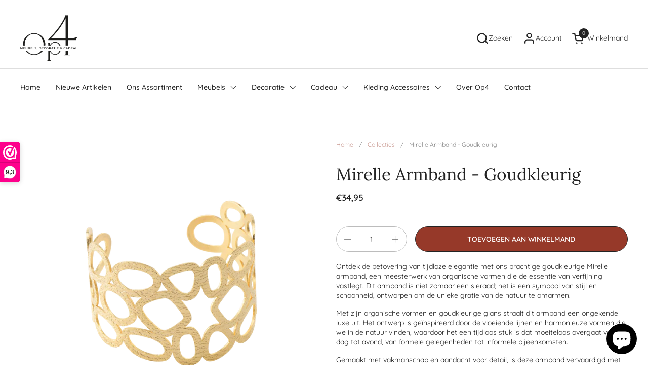

--- FILE ---
content_type: text/html; charset=utf-8
request_url: https://op4meubels.nl/products/mirelle-armband-goudkleurig
body_size: 30011
content:
<!doctype html><html id="html" class="no-js" lang="nl" dir="ltr">
  <head>
  <!-- Google tag (gtag.js) -->
<script async src="https://www.googletagmanager.com/gtag/js?id=G-CHJ42ZQDG1"></script>
<script>
  window.dataLayer = window.dataLayer || [];
  function gtag(){dataLayer.push(arguments);}
  gtag('js', new Date());

  gtag('config', 'G-CHJ42ZQDG1');
</script>
    <!-- Google Tag Manager -->
<script>(function(w,d,s,l,i){w[l]=w[l]||[];w[l].push({'gtm.start':
new Date().getTime(),event:'gtm.js'});var f=d.getElementsByTagName(s)[0],
j=d.createElement(s),dl=l!='dataLayer'?'&l='+l:'';j.async=true;j.src=
'https://www.googletagmanager.com/gtm.js?id='+i+dl;f.parentNode.insertBefore(j,f);
})(window,document,'script','dataLayer','GTM-55S83SR7');</script>
<!-- End Google Tag Manager -->
    <meta charset="utf-8">
    <meta http-equiv="X-UA-Compatible" content="IE=edge,chrome=1">
    <meta name="viewport" content="width=device-width, initial-scale=1.0, height=device-height, minimum-scale=1.0"><link rel="shortcut icon" href="//op4meubels.nl/cdn/shop/files/transparant_Op4_logo_zwart_RGB_72_dpi_1_favicon.png?crop=center&height=32&v=1691758037&width=32" type="image/png" /><title>Mirelle Armband - Goudkleurig | Op4 Meubels, Decoratie &amp; Cadeau
</title><meta name="description" content="Ontdek de betovering van tijdloze elegantie met ons prachtige goudkleurige Mirelle armband, een meesterwerk van organische vormen die de essentie van verfijning vastlegt.">

<meta property="og:site_name" content="Op4 Meubels, Decoratie &amp; Cadeau">
<meta property="og:url" content="https://op4meubels.nl/products/mirelle-armband-goudkleurig">
<meta property="og:title" content="Mirelle Armband - Goudkleurig | Op4 Meubels, Decoratie &amp; Cadeau">
<meta property="og:type" content="product">
<meta property="og:description" content="Ontdek de betovering van tijdloze elegantie met ons prachtige goudkleurige Mirelle armband, een meesterwerk van organische vormen die de essentie van verfijning vastlegt."><meta property="og:image" content="http://op4meubels.nl/cdn/shop/files/Ladygold249Op4-1-PhotoRoom.png-PhotoRoom.png?v=1705919119">
  <meta property="og:image:secure_url" content="https://op4meubels.nl/cdn/shop/files/Ladygold249Op4-1-PhotoRoom.png-PhotoRoom.png?v=1705919119">
  <meta property="og:image:width" content="1280">
  <meta property="og:image:height" content="1280"><meta property="og:price:amount" content="34,95">
  <meta property="og:price:currency" content="EUR"><meta name="twitter:card" content="summary_large_image">
<meta name="twitter:title" content="Mirelle Armband - Goudkleurig | Op4 Meubels, Decoratie &amp; Cadeau">
<meta name="twitter:description" content="Ontdek de betovering van tijdloze elegantie met ons prachtige goudkleurige Mirelle armband, een meesterwerk van organische vormen die de essentie van verfijning vastlegt."><script type="application/ld+json">
  [
    {
      "@context": "https://schema.org",
      "@type": "WebSite",
      "name": "Op4 Meubels, Decoratie \u0026amp; Cadeau",
      "url": "https:\/\/op4meubels.nl"
    },
    {
      "@context": "https://schema.org",
      "@type": "Organization",
      "name": "Op4 Meubels, Decoratie \u0026amp; Cadeau",
      "url": "https:\/\/op4meubels.nl"
    }
  ]
</script>

<script type="application/ld+json">
{
  "@context": "http://schema.org",
  "@type": "BreadcrumbList",
  "itemListElement": [
    {
      "@type": "ListItem",
      "position": 1,
      "name": "Home",
      "item": "https://op4meubels.nl"
    },{
        "@type": "ListItem",
        "position": 2,
        "name": "Mirelle Armband - Goudkleurig",
        "item": "https://op4meubels.nl/products/mirelle-armband-goudkleurig"
      }]
}
</script><script type="application/ld+json">
  {
    "@context": "http://schema.org",
    "@type": "Product",
    "name": "Mirelle Armband - Goudkleurig",
    "url": "https:\/\/op4meubels.nl\/products\/mirelle-armband-goudkleurig",
    "offers": [{
          "@type" : "Offer","sku": "16001","availability" : "http://schema.org/InStock",
          "price" : 34.95,
          "priceCurrency" : "EUR",
          "url" : "https:\/\/op4meubels.nl\/products\/mirelle-armband-goudkleurig?variant=48213763490127"
        }
],
    "brand": {
      "@type": "Brand",
      "name": "Op4 Meubels, Decoratie \u0026 Cadeau"
    },
    "description": "Ontdek de betovering van tijdloze elegantie met ons prachtige goudkleurige Mirelle armband, een meesterwerk van organische vormen die de essentie van verfijning vastlegt. Dit armband is niet zomaar een sieraad; het is een symbool van stijl en schoonheid, ontworpen om de unieke gratie van de natuur te omarmen.\nMet zijn organische vormen en goudkleurige glans straalt dit armband een ongekende luxe uit. Het ontwerp is geïnspireerd door de vloeiende lijnen en harmonieuze vormen die we in de natuur vinden, waardoor het een tijdloos stuk is dat moeiteloos overgaat van dag tot avond, van formele gelegenheden tot informele bijeenkomsten.\nGemaakt met vakmanschap en aandacht voor detail, is deze armband vervaardigd met hoogwaardige materialen om duurzaamheid en langdurige schoonheid te waarborgen. Of je het nu cadeau wilt doen aan een dierbare of jezelf wilt trakteren op een tijdloos stuk, deze goudkleurige armband met organische vormen zal zeker een blijvende indruk achterlaten.\nVoeg een vleugje allure toe aan je sieradencollectie met deze prachtige goudkleurige armband. Bestel nu en omarm de tijdloze elegantie van organische vormen. Laat jouw stijl stralen met dit schitterende sieraad dat de natuurlijke schoonheid omarmt.\nAlle sieraden van Hevi Handmade zijn ontworpen met een tijdloze schoonheid in gedachten. Dit betekent uitstekende kwaliteit en tijdloze designs die jarenlang meegaan. omdat ze handgemaakt zijn kan er dus zeker een verschil zijn tussen 2 dezelfde sieraden.Overige informatie artikel:- Kleur: Goudkleurig- Materiaal: Zamak- Vorm: SierlijkVerzending artikel:- Ophalen mogelijk (ja\/nee): Ja- Verzending mogelijk (ja\/nee) Ja",
    "category": "Sieraden","sku": "16001",
    "image": {
      "@type": "ImageObject",
      "url": "https:\/\/op4meubels.nl\/cdn\/shop\/files\/Ladygold249Op4-1-PhotoRoom.png-PhotoRoom.png?v=1705919119",
      "image": "https:\/\/op4meubels.nl\/cdn\/shop\/files\/Ladygold249Op4-1-PhotoRoom.png-PhotoRoom.png?v=1705919119",
      "name": "Mirelle Armband - Goudkleurig",
      "width": "1280",
      "height": "1280"
    }
  }
  </script><link rel="canonical" href="https://op4meubels.nl/products/mirelle-armband-goudkleurig">
  
    <link rel="preconnect" href="https://cdn.shopify.com"><link rel="preconnect" href="https://fonts.shopifycdn.com" crossorigin><link rel="preload" href="//op4meubels.nl/cdn/fonts/lora/lora_n4.9a60cb39eff3bfbc472bac5b3c5c4d7c878f0a8d.woff2" as="font" type="font/woff2" crossorigin><link rel="preload" href="//op4meubels.nl/cdn/fonts/quicksand/quicksand_n4.bf8322a9d1da765aa396ad7b6eeb81930a6214de.woff2" as="font" type="font/woff2" crossorigin><link rel="preload" href="//op4meubels.nl/cdn/fonts/lora/lora_n4.9a60cb39eff3bfbc472bac5b3c5c4d7c878f0a8d.woff2" as="font" type="font/woff2" crossorigin><style type="text/css">
@font-face {
  font-family: Lora;
  font-weight: 400;
  font-style: normal;
  font-display: swap;
  src: url("//op4meubels.nl/cdn/fonts/lora/lora_n4.9a60cb39eff3bfbc472bac5b3c5c4d7c878f0a8d.woff2") format("woff2"),
       url("//op4meubels.nl/cdn/fonts/lora/lora_n4.4d935d2630ceaf34d2e494106075f8d9f1257d25.woff") format("woff");
}
@font-face {
  font-family: Quicksand;
  font-weight: 400;
  font-style: normal;
  font-display: swap;
  src: url("//op4meubels.nl/cdn/fonts/quicksand/quicksand_n4.bf8322a9d1da765aa396ad7b6eeb81930a6214de.woff2") format("woff2"),
       url("//op4meubels.nl/cdn/fonts/quicksand/quicksand_n4.fa4cbd232d3483059e72b11f7239959a64c98426.woff") format("woff");
}
@font-face {
  font-family: Quicksand;
  font-weight: 500;
  font-style: normal;
  font-display: swap;
  src: url("//op4meubels.nl/cdn/fonts/quicksand/quicksand_n5.8f86b119923a62b5ca76bc9a6fb25da7a7498802.woff2") format("woff2"),
       url("//op4meubels.nl/cdn/fonts/quicksand/quicksand_n5.c31882e058f76d723a7b6b725ac3ca095b5a2a70.woff") format("woff");
}
@font-face {
  font-family: Quicksand;
  font-weight: 600;
  font-style: normal;
  font-display: swap;
  src: url("//op4meubels.nl/cdn/fonts/quicksand/quicksand_n6.2d744c302b66242b8689223a01c2ae7d363b7b45.woff2") format("woff2"),
       url("//op4meubels.nl/cdn/fonts/quicksand/quicksand_n6.0d771117677705be6acb5844d65cf2b9cbf6ea3d.woff") format("woff");
}
@font-face {
  font-family: Lora;
  font-weight: 400;
  font-style: normal;
  font-display: swap;
  src: url("//op4meubels.nl/cdn/fonts/lora/lora_n4.9a60cb39eff3bfbc472bac5b3c5c4d7c878f0a8d.woff2") format("woff2"),
       url("//op4meubels.nl/cdn/fonts/lora/lora_n4.4d935d2630ceaf34d2e494106075f8d9f1257d25.woff") format("woff");
}
@font-face {
  font-family: Lora;
  font-weight: 500;
  font-style: normal;
  font-display: swap;
  src: url("//op4meubels.nl/cdn/fonts/lora/lora_n5.04efeb8e68ba4da62f0fd6abc2572b934a6148ba.woff2") format("woff2"),
       url("//op4meubels.nl/cdn/fonts/lora/lora_n5.e033d2f9dd010c91e161af150080aa55acb1b9f4.woff") format("woff");
}



</style>
<style type="text/css">

  :root {

    /* Font variables */

    --font-stack-headings-primary: Lora, serif;
    --font-weight-headings-primary: 400;
    --font-style-headings-primary: normal;

    --font-stack-body-primary: Quicksand, sans-serif;
    --font-weight-body-primary: 400;--font-weight-body-primary-bold: 600;--font-weight-body-primary-medium: 500;--font-style-body-primary: normal;

    --font-stack-body-secondary: Lora, serif;
    --font-weight-body-secondary: 400;--font-weight-body-secondary-bold: 500;--font-style-body-secondary: normal;

    --font-weight-menu: var(--font-weight-body-primary-medium);
    --font-weight-buttons: var(--font-weight-body-primary-medium);

    --base-headings-primary-size: 40;
    --base-headings-secondary-size: ;
    --base-headings-line: 1;
    --base-headings-spacing: 0.0em;

    --base-body-primary-size: 14;
    --base-body-secondary-size: 22;
    --base-body-line: 1.4;

    /* Color variables */

    --color-background-header: #ffffff;
    --color-text-header: #232323;
    --color-foreground-header: #fff;
    --color-borders-header: rgba(35, 35, 35, 0.15);

    --color-background-main: #ffffff;
    --color-secondary-background-main: rgba(35, 35, 35, 0.08);
    --color-third-background-main: rgba(35, 35, 35, 0.04);
    --color-fourth-background-main: rgba(35, 35, 35, 0.02);
    --color-opacity-background-main: rgba(255, 255, 255, 0);
    --color-text-main: #232323;
    --color-foreground-main: #fff;
    --color-secondary-text-main: rgba(35, 35, 35, 0.6);
    --color-borders-main: rgba(35, 35, 35, 0.1);
    --color-background-main-alternate: #f2f2f2;

    --color-background-product-card: rgba(0,0,0,0);
    --color-background-cart-card: rgba(0,0,0,0);

    --color-background-footer: #ffffff;
    --color-text-footer: #232323;
    --color-borders-footer: rgba(35, 35, 35, 0.15);

    --color-borders-forms-primary: rgba(35, 35, 35, 0.3);
    --color-borders-forms-secondary: rgba(35, 35, 35, 0.6);

    /* Borders */

    --border-width-cards: px;
    --border-radius-cards: 0px;
    --border-width-buttons: 1px;
    --border-radius-buttons: 30px;
    --border-width-forms: 1px;
    --border-radius-forms: 30px;
    --border-radius-widgets: 10px;
    --border-radius-product-card: 0px;

    /* Layout */
    
    --theme-max-width: 1360px;
    --grid-gap-original-base: 32px;
    --container-vertical-space-base: 140px;
    --image-fit-padding: 10%;

  }

  .facets--horiz .facets__summary, #main select, .sidebar select {
    background-image: url('data:image/svg+xml;utf8,<svg fill="none" height="7" viewBox="0 0 12 7" width="12" xmlns="http://www.w3.org/2000/svg"><g fill="%23232323"><path d="m1.2334.554688 5.65685 5.656852-.7071.70711-5.656858-5.65686z"/><path d="m11.8252 1.26221-5.65686 5.65685-.70711-.70711 5.65687-5.65685z"/></g></svg>');
  }

  .star-rating__stars {
    background-image: url('data:image/svg+xml;utf8,<svg width="20" height="14" viewBox="0 0 14 13" fill="rgba%2835%2C+35%2C+35%2C+0.1%29" xmlns="http://www.w3.org/2000/svg"><path d="m7 0 1.572 4.837h5.085l-4.114 2.99 1.572 4.836L7 9.673l-4.114 2.99 1.571-4.837-4.114-2.99h5.085L7 0Z" stroke="rgba%2835%2C+35%2C+35%2C+0.1%29" stroke-width="0"/></svg>');
  }
  .star-rating__stars-active {
    background-image: url('data:image/svg+xml;utf8,<svg width="20" height="13" viewBox="0 0 14 13" fill="none" xmlns="http://www.w3.org/2000/svg"><path d="m7 0 1.572 4.837h5.085l-4.114 2.99 1.572 4.836L7 9.673l-4.114 2.99 1.571-4.837-4.114-2.99h5.085L7 0Z" fill="%23232323" stroke-width="0"/></svg>');
  }

  

</style>

<style id="root-height">
  :root {
    --window-height: 100vh;
  }
</style><link href="//op4meubels.nl/cdn/shop/t/4/assets/theme.css?v=171126698347149458071693925415" as="style" rel="preload"><link href="//op4meubels.nl/cdn/shop/t/4/assets/section-header.css?v=161881130270077988511691068600" as="style" rel="preload"><link href="//op4meubels.nl/cdn/shop/t/4/assets/component-product-item.css?v=94746316285047237571691068599" as="style" rel="preload"><link href="//op4meubels.nl/cdn/shop/t/4/assets/component-product-variants.css?v=181504290109420163051691068599" as="style" rel="preload"><link href="//op4meubels.nl/cdn/shop/t/4/assets/section-main-product.css?v=12022994528732163641693925414" as="style" rel="preload"><link href="//op4meubels.nl/cdn/shop/t/4/assets/theme.css?v=171126698347149458071693925415" rel="stylesheet" type="text/css" media="all" />
  
    <script>window.performance && window.performance.mark && window.performance.mark('shopify.content_for_header.start');</script><meta name="google-site-verification" content="RZySg9vcDTjega5mQs-83iVK-KiNc9fWrDUNnANNiUU">
<meta id="shopify-digital-wallet" name="shopify-digital-wallet" content="/75928502607/digital_wallets/dialog">
<meta name="shopify-checkout-api-token" content="4182933533e3c1316c3a161a39c6ca1d">
<meta id="in-context-paypal-metadata" data-shop-id="75928502607" data-venmo-supported="false" data-environment="production" data-locale="nl_NL" data-paypal-v4="true" data-currency="EUR">
<link rel="alternate" type="application/json+oembed" href="https://op4meubels.nl/products/mirelle-armband-goudkleurig.oembed">
<script async="async" src="/checkouts/internal/preloads.js?locale=nl-NL"></script>
<link rel="preconnect" href="https://shop.app" crossorigin="anonymous">
<script async="async" src="https://shop.app/checkouts/internal/preloads.js?locale=nl-NL&shop_id=75928502607" crossorigin="anonymous"></script>
<script id="apple-pay-shop-capabilities" type="application/json">{"shopId":75928502607,"countryCode":"NL","currencyCode":"EUR","merchantCapabilities":["supports3DS"],"merchantId":"gid:\/\/shopify\/Shop\/75928502607","merchantName":"Op4 Meubels, Decoratie \u0026 Cadeau","requiredBillingContactFields":["postalAddress","email"],"requiredShippingContactFields":["postalAddress","email"],"shippingType":"shipping","supportedNetworks":["visa","maestro","masterCard"],"total":{"type":"pending","label":"Op4 Meubels, Decoratie \u0026 Cadeau","amount":"1.00"},"shopifyPaymentsEnabled":true,"supportsSubscriptions":true}</script>
<script id="shopify-features" type="application/json">{"accessToken":"4182933533e3c1316c3a161a39c6ca1d","betas":["rich-media-storefront-analytics"],"domain":"op4meubels.nl","predictiveSearch":true,"shopId":75928502607,"locale":"nl"}</script>
<script>var Shopify = Shopify || {};
Shopify.shop = "51f02f.myshopify.com";
Shopify.locale = "nl";
Shopify.currency = {"active":"EUR","rate":"1.0"};
Shopify.country = "NL";
Shopify.theme = {"name":"Combine","id":151716528463,"schema_name":"Combine","schema_version":"2.2.2","theme_store_id":1826,"role":"main"};
Shopify.theme.handle = "null";
Shopify.theme.style = {"id":null,"handle":null};
Shopify.cdnHost = "op4meubels.nl/cdn";
Shopify.routes = Shopify.routes || {};
Shopify.routes.root = "/";</script>
<script type="module">!function(o){(o.Shopify=o.Shopify||{}).modules=!0}(window);</script>
<script>!function(o){function n(){var o=[];function n(){o.push(Array.prototype.slice.apply(arguments))}return n.q=o,n}var t=o.Shopify=o.Shopify||{};t.loadFeatures=n(),t.autoloadFeatures=n()}(window);</script>
<script>
  window.ShopifyPay = window.ShopifyPay || {};
  window.ShopifyPay.apiHost = "shop.app\/pay";
  window.ShopifyPay.redirectState = null;
</script>
<script id="shop-js-analytics" type="application/json">{"pageType":"product"}</script>
<script defer="defer" async type="module" src="//op4meubels.nl/cdn/shopifycloud/shop-js/modules/v2/client.init-shop-cart-sync_CwGft62q.nl.esm.js"></script>
<script defer="defer" async type="module" src="//op4meubels.nl/cdn/shopifycloud/shop-js/modules/v2/chunk.common_BAeYDmFP.esm.js"></script>
<script defer="defer" async type="module" src="//op4meubels.nl/cdn/shopifycloud/shop-js/modules/v2/chunk.modal_B9qqLDBC.esm.js"></script>
<script type="module">
  await import("//op4meubels.nl/cdn/shopifycloud/shop-js/modules/v2/client.init-shop-cart-sync_CwGft62q.nl.esm.js");
await import("//op4meubels.nl/cdn/shopifycloud/shop-js/modules/v2/chunk.common_BAeYDmFP.esm.js");
await import("//op4meubels.nl/cdn/shopifycloud/shop-js/modules/v2/chunk.modal_B9qqLDBC.esm.js");

  window.Shopify.SignInWithShop?.initShopCartSync?.({"fedCMEnabled":true,"windoidEnabled":true});

</script>
<script>
  window.Shopify = window.Shopify || {};
  if (!window.Shopify.featureAssets) window.Shopify.featureAssets = {};
  window.Shopify.featureAssets['shop-js'] = {"shop-cart-sync":["modules/v2/client.shop-cart-sync_DYxNzuQz.nl.esm.js","modules/v2/chunk.common_BAeYDmFP.esm.js","modules/v2/chunk.modal_B9qqLDBC.esm.js"],"init-fed-cm":["modules/v2/client.init-fed-cm_CjDsDcAw.nl.esm.js","modules/v2/chunk.common_BAeYDmFP.esm.js","modules/v2/chunk.modal_B9qqLDBC.esm.js"],"shop-cash-offers":["modules/v2/client.shop-cash-offers_ClkbB2SN.nl.esm.js","modules/v2/chunk.common_BAeYDmFP.esm.js","modules/v2/chunk.modal_B9qqLDBC.esm.js"],"shop-login-button":["modules/v2/client.shop-login-button_WLp3fA_k.nl.esm.js","modules/v2/chunk.common_BAeYDmFP.esm.js","modules/v2/chunk.modal_B9qqLDBC.esm.js"],"pay-button":["modules/v2/client.pay-button_CMzcDx7A.nl.esm.js","modules/v2/chunk.common_BAeYDmFP.esm.js","modules/v2/chunk.modal_B9qqLDBC.esm.js"],"shop-button":["modules/v2/client.shop-button_C5HrfeZa.nl.esm.js","modules/v2/chunk.common_BAeYDmFP.esm.js","modules/v2/chunk.modal_B9qqLDBC.esm.js"],"avatar":["modules/v2/client.avatar_BTnouDA3.nl.esm.js"],"init-windoid":["modules/v2/client.init-windoid_BPUgzmVN.nl.esm.js","modules/v2/chunk.common_BAeYDmFP.esm.js","modules/v2/chunk.modal_B9qqLDBC.esm.js"],"init-shop-for-new-customer-accounts":["modules/v2/client.init-shop-for-new-customer-accounts_C_53TFWp.nl.esm.js","modules/v2/client.shop-login-button_WLp3fA_k.nl.esm.js","modules/v2/chunk.common_BAeYDmFP.esm.js","modules/v2/chunk.modal_B9qqLDBC.esm.js"],"init-shop-email-lookup-coordinator":["modules/v2/client.init-shop-email-lookup-coordinator_BuZJWlrC.nl.esm.js","modules/v2/chunk.common_BAeYDmFP.esm.js","modules/v2/chunk.modal_B9qqLDBC.esm.js"],"init-shop-cart-sync":["modules/v2/client.init-shop-cart-sync_CwGft62q.nl.esm.js","modules/v2/chunk.common_BAeYDmFP.esm.js","modules/v2/chunk.modal_B9qqLDBC.esm.js"],"shop-toast-manager":["modules/v2/client.shop-toast-manager_3XRE_uEZ.nl.esm.js","modules/v2/chunk.common_BAeYDmFP.esm.js","modules/v2/chunk.modal_B9qqLDBC.esm.js"],"init-customer-accounts":["modules/v2/client.init-customer-accounts_DmSKRkZb.nl.esm.js","modules/v2/client.shop-login-button_WLp3fA_k.nl.esm.js","modules/v2/chunk.common_BAeYDmFP.esm.js","modules/v2/chunk.modal_B9qqLDBC.esm.js"],"init-customer-accounts-sign-up":["modules/v2/client.init-customer-accounts-sign-up_CeYkBAph.nl.esm.js","modules/v2/client.shop-login-button_WLp3fA_k.nl.esm.js","modules/v2/chunk.common_BAeYDmFP.esm.js","modules/v2/chunk.modal_B9qqLDBC.esm.js"],"shop-follow-button":["modules/v2/client.shop-follow-button_EFIbvYjS.nl.esm.js","modules/v2/chunk.common_BAeYDmFP.esm.js","modules/v2/chunk.modal_B9qqLDBC.esm.js"],"checkout-modal":["modules/v2/client.checkout-modal_D8HUqXhX.nl.esm.js","modules/v2/chunk.common_BAeYDmFP.esm.js","modules/v2/chunk.modal_B9qqLDBC.esm.js"],"shop-login":["modules/v2/client.shop-login_BUSqPzuV.nl.esm.js","modules/v2/chunk.common_BAeYDmFP.esm.js","modules/v2/chunk.modal_B9qqLDBC.esm.js"],"lead-capture":["modules/v2/client.lead-capture_CFcRSnZi.nl.esm.js","modules/v2/chunk.common_BAeYDmFP.esm.js","modules/v2/chunk.modal_B9qqLDBC.esm.js"],"payment-terms":["modules/v2/client.payment-terms_DBKgFsWx.nl.esm.js","modules/v2/chunk.common_BAeYDmFP.esm.js","modules/v2/chunk.modal_B9qqLDBC.esm.js"]};
</script>
<script>(function() {
  var isLoaded = false;
  function asyncLoad() {
    if (isLoaded) return;
    isLoaded = true;
    var urls = ["\/\/cdn.shopify.com\/proxy\/f7db2e5879bc0b203601830eaa5ef76ce7bb10992f962768aea11e219753ee43\/s.pandect.es\/scripts\/pandectes-core.js?shop=51f02f.myshopify.com\u0026sp-cache-control=cHVibGljLCBtYXgtYWdlPTkwMA","https:\/\/snts-app.herokuapp.com\/get_script\/6edcbe7663ef11eebe91f60937a517a7.js?shop=51f02f.myshopify.com"];
    for (var i = 0; i < urls.length; i++) {
      var s = document.createElement('script');
      s.type = 'text/javascript';
      s.async = true;
      s.src = urls[i];
      var x = document.getElementsByTagName('script')[0];
      x.parentNode.insertBefore(s, x);
    }
  };
  if(window.attachEvent) {
    window.attachEvent('onload', asyncLoad);
  } else {
    window.addEventListener('load', asyncLoad, false);
  }
})();</script>
<script id="__st">var __st={"a":75928502607,"offset":3600,"reqid":"2b198c21-ea0d-43ae-a8b4-3b33283b8527-1769074260","pageurl":"op4meubels.nl\/products\/mirelle-armband-goudkleurig","u":"1ab02665489a","p":"product","rtyp":"product","rid":8892024684879};</script>
<script>window.ShopifyPaypalV4VisibilityTracking = true;</script>
<script id="captcha-bootstrap">!function(){'use strict';const t='contact',e='account',n='new_comment',o=[[t,t],['blogs',n],['comments',n],[t,'customer']],c=[[e,'customer_login'],[e,'guest_login'],[e,'recover_customer_password'],[e,'create_customer']],r=t=>t.map((([t,e])=>`form[action*='/${t}']:not([data-nocaptcha='true']) input[name='form_type'][value='${e}']`)).join(','),a=t=>()=>t?[...document.querySelectorAll(t)].map((t=>t.form)):[];function s(){const t=[...o],e=r(t);return a(e)}const i='password',u='form_key',d=['recaptcha-v3-token','g-recaptcha-response','h-captcha-response',i],f=()=>{try{return window.sessionStorage}catch{return}},m='__shopify_v',_=t=>t.elements[u];function p(t,e,n=!1){try{const o=window.sessionStorage,c=JSON.parse(o.getItem(e)),{data:r}=function(t){const{data:e,action:n}=t;return t[m]||n?{data:e,action:n}:{data:t,action:n}}(c);for(const[e,n]of Object.entries(r))t.elements[e]&&(t.elements[e].value=n);n&&o.removeItem(e)}catch(o){console.error('form repopulation failed',{error:o})}}const l='form_type',E='cptcha';function T(t){t.dataset[E]=!0}const w=window,h=w.document,L='Shopify',v='ce_forms',y='captcha';let A=!1;((t,e)=>{const n=(g='f06e6c50-85a8-45c8-87d0-21a2b65856fe',I='https://cdn.shopify.com/shopifycloud/storefront-forms-hcaptcha/ce_storefront_forms_captcha_hcaptcha.v1.5.2.iife.js',D={infoText:'Beschermd door hCaptcha',privacyText:'Privacy',termsText:'Voorwaarden'},(t,e,n)=>{const o=w[L][v],c=o.bindForm;if(c)return c(t,g,e,D).then(n);var r;o.q.push([[t,g,e,D],n]),r=I,A||(h.body.append(Object.assign(h.createElement('script'),{id:'captcha-provider',async:!0,src:r})),A=!0)});var g,I,D;w[L]=w[L]||{},w[L][v]=w[L][v]||{},w[L][v].q=[],w[L][y]=w[L][y]||{},w[L][y].protect=function(t,e){n(t,void 0,e),T(t)},Object.freeze(w[L][y]),function(t,e,n,w,h,L){const[v,y,A,g]=function(t,e,n){const i=e?o:[],u=t?c:[],d=[...i,...u],f=r(d),m=r(i),_=r(d.filter((([t,e])=>n.includes(e))));return[a(f),a(m),a(_),s()]}(w,h,L),I=t=>{const e=t.target;return e instanceof HTMLFormElement?e:e&&e.form},D=t=>v().includes(t);t.addEventListener('submit',(t=>{const e=I(t);if(!e)return;const n=D(e)&&!e.dataset.hcaptchaBound&&!e.dataset.recaptchaBound,o=_(e),c=g().includes(e)&&(!o||!o.value);(n||c)&&t.preventDefault(),c&&!n&&(function(t){try{if(!f())return;!function(t){const e=f();if(!e)return;const n=_(t);if(!n)return;const o=n.value;o&&e.removeItem(o)}(t);const e=Array.from(Array(32),(()=>Math.random().toString(36)[2])).join('');!function(t,e){_(t)||t.append(Object.assign(document.createElement('input'),{type:'hidden',name:u})),t.elements[u].value=e}(t,e),function(t,e){const n=f();if(!n)return;const o=[...t.querySelectorAll(`input[type='${i}']`)].map((({name:t})=>t)),c=[...d,...o],r={};for(const[a,s]of new FormData(t).entries())c.includes(a)||(r[a]=s);n.setItem(e,JSON.stringify({[m]:1,action:t.action,data:r}))}(t,e)}catch(e){console.error('failed to persist form',e)}}(e),e.submit())}));const S=(t,e)=>{t&&!t.dataset[E]&&(n(t,e.some((e=>e===t))),T(t))};for(const o of['focusin','change'])t.addEventListener(o,(t=>{const e=I(t);D(e)&&S(e,y())}));const B=e.get('form_key'),M=e.get(l),P=B&&M;t.addEventListener('DOMContentLoaded',(()=>{const t=y();if(P)for(const e of t)e.elements[l].value===M&&p(e,B);[...new Set([...A(),...v().filter((t=>'true'===t.dataset.shopifyCaptcha))])].forEach((e=>S(e,t)))}))}(h,new URLSearchParams(w.location.search),n,t,e,['guest_login'])})(!0,!0)}();</script>
<script integrity="sha256-4kQ18oKyAcykRKYeNunJcIwy7WH5gtpwJnB7kiuLZ1E=" data-source-attribution="shopify.loadfeatures" defer="defer" src="//op4meubels.nl/cdn/shopifycloud/storefront/assets/storefront/load_feature-a0a9edcb.js" crossorigin="anonymous"></script>
<script crossorigin="anonymous" defer="defer" src="//op4meubels.nl/cdn/shopifycloud/storefront/assets/shopify_pay/storefront-65b4c6d7.js?v=20250812"></script>
<script data-source-attribution="shopify.dynamic_checkout.dynamic.init">var Shopify=Shopify||{};Shopify.PaymentButton=Shopify.PaymentButton||{isStorefrontPortableWallets:!0,init:function(){window.Shopify.PaymentButton.init=function(){};var t=document.createElement("script");t.src="https://op4meubels.nl/cdn/shopifycloud/portable-wallets/latest/portable-wallets.nl.js",t.type="module",document.head.appendChild(t)}};
</script>
<script data-source-attribution="shopify.dynamic_checkout.buyer_consent">
  function portableWalletsHideBuyerConsent(e){var t=document.getElementById("shopify-buyer-consent"),n=document.getElementById("shopify-subscription-policy-button");t&&n&&(t.classList.add("hidden"),t.setAttribute("aria-hidden","true"),n.removeEventListener("click",e))}function portableWalletsShowBuyerConsent(e){var t=document.getElementById("shopify-buyer-consent"),n=document.getElementById("shopify-subscription-policy-button");t&&n&&(t.classList.remove("hidden"),t.removeAttribute("aria-hidden"),n.addEventListener("click",e))}window.Shopify?.PaymentButton&&(window.Shopify.PaymentButton.hideBuyerConsent=portableWalletsHideBuyerConsent,window.Shopify.PaymentButton.showBuyerConsent=portableWalletsShowBuyerConsent);
</script>
<script data-source-attribution="shopify.dynamic_checkout.cart.bootstrap">document.addEventListener("DOMContentLoaded",(function(){function t(){return document.querySelector("shopify-accelerated-checkout-cart, shopify-accelerated-checkout")}if(t())Shopify.PaymentButton.init();else{new MutationObserver((function(e,n){t()&&(Shopify.PaymentButton.init(),n.disconnect())})).observe(document.body,{childList:!0,subtree:!0})}}));
</script>
<link id="shopify-accelerated-checkout-styles" rel="stylesheet" media="screen" href="https://op4meubels.nl/cdn/shopifycloud/portable-wallets/latest/accelerated-checkout-backwards-compat.css" crossorigin="anonymous">
<style id="shopify-accelerated-checkout-cart">
        #shopify-buyer-consent {
  margin-top: 1em;
  display: inline-block;
  width: 100%;
}

#shopify-buyer-consent.hidden {
  display: none;
}

#shopify-subscription-policy-button {
  background: none;
  border: none;
  padding: 0;
  text-decoration: underline;
  font-size: inherit;
  cursor: pointer;
}

#shopify-subscription-policy-button::before {
  box-shadow: none;
}

      </style>

<script>window.performance && window.performance.mark && window.performance.mark('shopify.content_for_header.end');</script>
  
    <script>
  
      /* js helpers */
      const debounce = (fn, wait) => {
        let t;
        return (...args) => {
          clearTimeout(t);
          t = setTimeout(() => fn.apply(this, args), wait);
        };
      }
      window.KEYCODES = {
        TAB: 9,
        ESC: 27,
        DOWN: 40,
        RIGHT: 39,
        UP: 38,
        LEFT: 37,
        RETURN: 13
      };
  
      /* background image sizes */
      const rbi = [];
      const rbiSetSize = (img) => {
        if ( img.offsetWidth / img.dataset.ratio < img.offsetHeight ) {
          img.setAttribute('sizes', `${Math.ceil(img.offsetHeight * img.dataset.ratio)}px`);
        } else {
          img.setAttribute('sizes', `${Math.ceil(img.offsetWidth)}px`);
        }
      }
      window.addEventListener('resize', debounce(()=>{
        for ( let img of rbi ) {
          rbiSetSize(img);
        }
      }, 250));
  
      /* lazy looad images reveal effect */
      const imageReveal = new IntersectionObserver((entries, observer)=>{
        entries.forEach(entry=>{
          if ( entry.isIntersecting ) {
            setTimeout(()=>{
              entry.target.classList.remove('lazy-image--to-reveal');
            }, 500);
            entry.target.classList.add('lazy-image--revealed');
            observer.unobserve(entry.target);
          }
        });
      }, {rootMargin: '20px 0px 0px 0px'});

    </script><noscript>
      <link rel="stylesheet" href="//op4meubels.nl/cdn/shop/t/4/assets/theme-noscript.css?v=179842145173141752951691068600">
    </noscript>
  <!-- Hotjar Tracking Code for https://op4meubels.nl/ -->
<script>
    (function(h,o,t,j,a,r){
        h.hj=h.hj||function(){(h.hj.q=h.hj.q||[]).push(arguments)};
        h._hjSettings={hjid:3867749,hjsv:6};
        a=o.getElementsByTagName('head')[0];
        r=o.createElement('script');r.async=1;
        r.src=t+h._hjSettings.hjid+j+h._hjSettings.hjsv;
        a.appendChild(r);
    })(window,document,'https://static.hotjar.com/c/hotjar-','.js?sv=');
</script>
  <!-- BEGIN app block: shopify://apps/webwinkelkeur/blocks/sidebar/c3ac2bcb-63f1-40d3-9622-f307cd559ad3 -->
    <script>
        (function (n, r) {
            var e = document.createElement("script");
            e.async = !0, e.src = n + "/sidebar.js?id=" + r + "&c=" + c(10, r);
            var t = document.getElementsByTagName("script")[0];
            t.parentNode.insertBefore(e, t);

            function c(s, i) {
                var o = Date.now(), a = s * 6e4, _ = (Math.sin(i) || 0) * a;
                return Math.floor((o + _) / a)
            }
        })("https://dashboard.webwinkelkeur.nl", 1213853);
    </script>


<!-- END app block --><script src="https://cdn.shopify.com/extensions/e8878072-2f6b-4e89-8082-94b04320908d/inbox-1254/assets/inbox-chat-loader.js" type="text/javascript" defer="defer"></script>
<link href="https://monorail-edge.shopifysvc.com" rel="dns-prefetch">
<script>(function(){if ("sendBeacon" in navigator && "performance" in window) {try {var session_token_from_headers = performance.getEntriesByType('navigation')[0].serverTiming.find(x => x.name == '_s').description;} catch {var session_token_from_headers = undefined;}var session_cookie_matches = document.cookie.match(/_shopify_s=([^;]*)/);var session_token_from_cookie = session_cookie_matches && session_cookie_matches.length === 2 ? session_cookie_matches[1] : "";var session_token = session_token_from_headers || session_token_from_cookie || "";function handle_abandonment_event(e) {var entries = performance.getEntries().filter(function(entry) {return /monorail-edge.shopifysvc.com/.test(entry.name);});if (!window.abandonment_tracked && entries.length === 0) {window.abandonment_tracked = true;var currentMs = Date.now();var navigation_start = performance.timing.navigationStart;var payload = {shop_id: 75928502607,url: window.location.href,navigation_start,duration: currentMs - navigation_start,session_token,page_type: "product"};window.navigator.sendBeacon("https://monorail-edge.shopifysvc.com/v1/produce", JSON.stringify({schema_id: "online_store_buyer_site_abandonment/1.1",payload: payload,metadata: {event_created_at_ms: currentMs,event_sent_at_ms: currentMs}}));}}window.addEventListener('pagehide', handle_abandonment_event);}}());</script>
<script id="web-pixels-manager-setup">(function e(e,d,r,n,o){if(void 0===o&&(o={}),!Boolean(null===(a=null===(i=window.Shopify)||void 0===i?void 0:i.analytics)||void 0===a?void 0:a.replayQueue)){var i,a;window.Shopify=window.Shopify||{};var t=window.Shopify;t.analytics=t.analytics||{};var s=t.analytics;s.replayQueue=[],s.publish=function(e,d,r){return s.replayQueue.push([e,d,r]),!0};try{self.performance.mark("wpm:start")}catch(e){}var l=function(){var e={modern:/Edge?\/(1{2}[4-9]|1[2-9]\d|[2-9]\d{2}|\d{4,})\.\d+(\.\d+|)|Firefox\/(1{2}[4-9]|1[2-9]\d|[2-9]\d{2}|\d{4,})\.\d+(\.\d+|)|Chrom(ium|e)\/(9{2}|\d{3,})\.\d+(\.\d+|)|(Maci|X1{2}).+ Version\/(15\.\d+|(1[6-9]|[2-9]\d|\d{3,})\.\d+)([,.]\d+|)( \(\w+\)|)( Mobile\/\w+|) Safari\/|Chrome.+OPR\/(9{2}|\d{3,})\.\d+\.\d+|(CPU[ +]OS|iPhone[ +]OS|CPU[ +]iPhone|CPU IPhone OS|CPU iPad OS)[ +]+(15[._]\d+|(1[6-9]|[2-9]\d|\d{3,})[._]\d+)([._]\d+|)|Android:?[ /-](13[3-9]|1[4-9]\d|[2-9]\d{2}|\d{4,})(\.\d+|)(\.\d+|)|Android.+Firefox\/(13[5-9]|1[4-9]\d|[2-9]\d{2}|\d{4,})\.\d+(\.\d+|)|Android.+Chrom(ium|e)\/(13[3-9]|1[4-9]\d|[2-9]\d{2}|\d{4,})\.\d+(\.\d+|)|SamsungBrowser\/([2-9]\d|\d{3,})\.\d+/,legacy:/Edge?\/(1[6-9]|[2-9]\d|\d{3,})\.\d+(\.\d+|)|Firefox\/(5[4-9]|[6-9]\d|\d{3,})\.\d+(\.\d+|)|Chrom(ium|e)\/(5[1-9]|[6-9]\d|\d{3,})\.\d+(\.\d+|)([\d.]+$|.*Safari\/(?![\d.]+ Edge\/[\d.]+$))|(Maci|X1{2}).+ Version\/(10\.\d+|(1[1-9]|[2-9]\d|\d{3,})\.\d+)([,.]\d+|)( \(\w+\)|)( Mobile\/\w+|) Safari\/|Chrome.+OPR\/(3[89]|[4-9]\d|\d{3,})\.\d+\.\d+|(CPU[ +]OS|iPhone[ +]OS|CPU[ +]iPhone|CPU IPhone OS|CPU iPad OS)[ +]+(10[._]\d+|(1[1-9]|[2-9]\d|\d{3,})[._]\d+)([._]\d+|)|Android:?[ /-](13[3-9]|1[4-9]\d|[2-9]\d{2}|\d{4,})(\.\d+|)(\.\d+|)|Mobile Safari.+OPR\/([89]\d|\d{3,})\.\d+\.\d+|Android.+Firefox\/(13[5-9]|1[4-9]\d|[2-9]\d{2}|\d{4,})\.\d+(\.\d+|)|Android.+Chrom(ium|e)\/(13[3-9]|1[4-9]\d|[2-9]\d{2}|\d{4,})\.\d+(\.\d+|)|Android.+(UC? ?Browser|UCWEB|U3)[ /]?(15\.([5-9]|\d{2,})|(1[6-9]|[2-9]\d|\d{3,})\.\d+)\.\d+|SamsungBrowser\/(5\.\d+|([6-9]|\d{2,})\.\d+)|Android.+MQ{2}Browser\/(14(\.(9|\d{2,})|)|(1[5-9]|[2-9]\d|\d{3,})(\.\d+|))(\.\d+|)|K[Aa][Ii]OS\/(3\.\d+|([4-9]|\d{2,})\.\d+)(\.\d+|)/},d=e.modern,r=e.legacy,n=navigator.userAgent;return n.match(d)?"modern":n.match(r)?"legacy":"unknown"}(),u="modern"===l?"modern":"legacy",c=(null!=n?n:{modern:"",legacy:""})[u],f=function(e){return[e.baseUrl,"/wpm","/b",e.hashVersion,"modern"===e.buildTarget?"m":"l",".js"].join("")}({baseUrl:d,hashVersion:r,buildTarget:u}),m=function(e){var d=e.version,r=e.bundleTarget,n=e.surface,o=e.pageUrl,i=e.monorailEndpoint;return{emit:function(e){var a=e.status,t=e.errorMsg,s=(new Date).getTime(),l=JSON.stringify({metadata:{event_sent_at_ms:s},events:[{schema_id:"web_pixels_manager_load/3.1",payload:{version:d,bundle_target:r,page_url:o,status:a,surface:n,error_msg:t},metadata:{event_created_at_ms:s}}]});if(!i)return console&&console.warn&&console.warn("[Web Pixels Manager] No Monorail endpoint provided, skipping logging."),!1;try{return self.navigator.sendBeacon.bind(self.navigator)(i,l)}catch(e){}var u=new XMLHttpRequest;try{return u.open("POST",i,!0),u.setRequestHeader("Content-Type","text/plain"),u.send(l),!0}catch(e){return console&&console.warn&&console.warn("[Web Pixels Manager] Got an unhandled error while logging to Monorail."),!1}}}}({version:r,bundleTarget:l,surface:e.surface,pageUrl:self.location.href,monorailEndpoint:e.monorailEndpoint});try{o.browserTarget=l,function(e){var d=e.src,r=e.async,n=void 0===r||r,o=e.onload,i=e.onerror,a=e.sri,t=e.scriptDataAttributes,s=void 0===t?{}:t,l=document.createElement("script"),u=document.querySelector("head"),c=document.querySelector("body");if(l.async=n,l.src=d,a&&(l.integrity=a,l.crossOrigin="anonymous"),s)for(var f in s)if(Object.prototype.hasOwnProperty.call(s,f))try{l.dataset[f]=s[f]}catch(e){}if(o&&l.addEventListener("load",o),i&&l.addEventListener("error",i),u)u.appendChild(l);else{if(!c)throw new Error("Did not find a head or body element to append the script");c.appendChild(l)}}({src:f,async:!0,onload:function(){if(!function(){var e,d;return Boolean(null===(d=null===(e=window.Shopify)||void 0===e?void 0:e.analytics)||void 0===d?void 0:d.initialized)}()){var d=window.webPixelsManager.init(e)||void 0;if(d){var r=window.Shopify.analytics;r.replayQueue.forEach((function(e){var r=e[0],n=e[1],o=e[2];d.publishCustomEvent(r,n,o)})),r.replayQueue=[],r.publish=d.publishCustomEvent,r.visitor=d.visitor,r.initialized=!0}}},onerror:function(){return m.emit({status:"failed",errorMsg:"".concat(f," has failed to load")})},sri:function(e){var d=/^sha384-[A-Za-z0-9+/=]+$/;return"string"==typeof e&&d.test(e)}(c)?c:"",scriptDataAttributes:o}),m.emit({status:"loading"})}catch(e){m.emit({status:"failed",errorMsg:(null==e?void 0:e.message)||"Unknown error"})}}})({shopId: 75928502607,storefrontBaseUrl: "https://op4meubels.nl",extensionsBaseUrl: "https://extensions.shopifycdn.com/cdn/shopifycloud/web-pixels-manager",monorailEndpoint: "https://monorail-edge.shopifysvc.com/unstable/produce_batch",surface: "storefront-renderer",enabledBetaFlags: ["2dca8a86"],webPixelsConfigList: [{"id":"1170506063","configuration":"{\"pixel_id\":\"572338495455247\",\"pixel_type\":\"facebook_pixel\"}","eventPayloadVersion":"v1","runtimeContext":"OPEN","scriptVersion":"ca16bc87fe92b6042fbaa3acc2fbdaa6","type":"APP","apiClientId":2329312,"privacyPurposes":["ANALYTICS","MARKETING","SALE_OF_DATA"],"dataSharingAdjustments":{"protectedCustomerApprovalScopes":["read_customer_address","read_customer_email","read_customer_name","read_customer_personal_data","read_customer_phone"]}},{"id":"1037041999","configuration":"{\"config\":\"{\\\"pixel_id\\\":\\\"G-CHJ42ZQDG1\\\",\\\"gtag_events\\\":[{\\\"type\\\":\\\"begin_checkout\\\",\\\"action_label\\\":\\\"G-CHJ42ZQDG1\\\"},{\\\"type\\\":\\\"search\\\",\\\"action_label\\\":\\\"G-CHJ42ZQDG1\\\"},{\\\"type\\\":\\\"view_item\\\",\\\"action_label\\\":[\\\"G-CHJ42ZQDG1\\\",\\\"MC-5LSTE9NWTS\\\"]},{\\\"type\\\":\\\"purchase\\\",\\\"action_label\\\":[\\\"G-CHJ42ZQDG1\\\",\\\"MC-5LSTE9NWTS\\\"]},{\\\"type\\\":\\\"page_view\\\",\\\"action_label\\\":[\\\"G-CHJ42ZQDG1\\\",\\\"MC-5LSTE9NWTS\\\"]},{\\\"type\\\":\\\"add_payment_info\\\",\\\"action_label\\\":\\\"G-CHJ42ZQDG1\\\"},{\\\"type\\\":\\\"add_to_cart\\\",\\\"action_label\\\":\\\"G-CHJ42ZQDG1\\\"}],\\\"enable_monitoring_mode\\\":false}\"}","eventPayloadVersion":"v1","runtimeContext":"OPEN","scriptVersion":"b2a88bafab3e21179ed38636efcd8a93","type":"APP","apiClientId":1780363,"privacyPurposes":[],"dataSharingAdjustments":{"protectedCustomerApprovalScopes":["read_customer_address","read_customer_email","read_customer_name","read_customer_personal_data","read_customer_phone"]}},{"id":"shopify-app-pixel","configuration":"{}","eventPayloadVersion":"v1","runtimeContext":"STRICT","scriptVersion":"0450","apiClientId":"shopify-pixel","type":"APP","privacyPurposes":["ANALYTICS","MARKETING"]},{"id":"shopify-custom-pixel","eventPayloadVersion":"v1","runtimeContext":"LAX","scriptVersion":"0450","apiClientId":"shopify-pixel","type":"CUSTOM","privacyPurposes":["ANALYTICS","MARKETING"]}],isMerchantRequest: false,initData: {"shop":{"name":"Op4 Meubels, Decoratie \u0026 Cadeau","paymentSettings":{"currencyCode":"EUR"},"myshopifyDomain":"51f02f.myshopify.com","countryCode":"NL","storefrontUrl":"https:\/\/op4meubels.nl"},"customer":null,"cart":null,"checkout":null,"productVariants":[{"price":{"amount":34.95,"currencyCode":"EUR"},"product":{"title":"Mirelle Armband - Goudkleurig","vendor":"Op4 Meubels, Decoratie \u0026 Cadeau","id":"8892024684879","untranslatedTitle":"Mirelle Armband - Goudkleurig","url":"\/products\/mirelle-armband-goudkleurig","type":"Sieraden"},"id":"48213763490127","image":{"src":"\/\/op4meubels.nl\/cdn\/shop\/files\/Ladygold249Op4-1-PhotoRoom.png-PhotoRoom.png?v=1705919119"},"sku":"16001","title":"Default Title","untranslatedTitle":"Default Title"}],"purchasingCompany":null},},"https://op4meubels.nl/cdn","fcfee988w5aeb613cpc8e4bc33m6693e112",{"modern":"","legacy":""},{"shopId":"75928502607","storefrontBaseUrl":"https:\/\/op4meubels.nl","extensionBaseUrl":"https:\/\/extensions.shopifycdn.com\/cdn\/shopifycloud\/web-pixels-manager","surface":"storefront-renderer","enabledBetaFlags":"[\"2dca8a86\"]","isMerchantRequest":"false","hashVersion":"fcfee988w5aeb613cpc8e4bc33m6693e112","publish":"custom","events":"[[\"page_viewed\",{}],[\"product_viewed\",{\"productVariant\":{\"price\":{\"amount\":34.95,\"currencyCode\":\"EUR\"},\"product\":{\"title\":\"Mirelle Armband - Goudkleurig\",\"vendor\":\"Op4 Meubels, Decoratie \u0026 Cadeau\",\"id\":\"8892024684879\",\"untranslatedTitle\":\"Mirelle Armband - Goudkleurig\",\"url\":\"\/products\/mirelle-armband-goudkleurig\",\"type\":\"Sieraden\"},\"id\":\"48213763490127\",\"image\":{\"src\":\"\/\/op4meubels.nl\/cdn\/shop\/files\/Ladygold249Op4-1-PhotoRoom.png-PhotoRoom.png?v=1705919119\"},\"sku\":\"16001\",\"title\":\"Default Title\",\"untranslatedTitle\":\"Default Title\"}}]]"});</script><script>
  window.ShopifyAnalytics = window.ShopifyAnalytics || {};
  window.ShopifyAnalytics.meta = window.ShopifyAnalytics.meta || {};
  window.ShopifyAnalytics.meta.currency = 'EUR';
  var meta = {"product":{"id":8892024684879,"gid":"gid:\/\/shopify\/Product\/8892024684879","vendor":"Op4 Meubels, Decoratie \u0026 Cadeau","type":"Sieraden","handle":"mirelle-armband-goudkleurig","variants":[{"id":48213763490127,"price":3495,"name":"Mirelle Armband - Goudkleurig","public_title":null,"sku":"16001"}],"remote":false},"page":{"pageType":"product","resourceType":"product","resourceId":8892024684879,"requestId":"2b198c21-ea0d-43ae-a8b4-3b33283b8527-1769074260"}};
  for (var attr in meta) {
    window.ShopifyAnalytics.meta[attr] = meta[attr];
  }
</script>
<script class="analytics">
  (function () {
    var customDocumentWrite = function(content) {
      var jquery = null;

      if (window.jQuery) {
        jquery = window.jQuery;
      } else if (window.Checkout && window.Checkout.$) {
        jquery = window.Checkout.$;
      }

      if (jquery) {
        jquery('body').append(content);
      }
    };

    var hasLoggedConversion = function(token) {
      if (token) {
        return document.cookie.indexOf('loggedConversion=' + token) !== -1;
      }
      return false;
    }

    var setCookieIfConversion = function(token) {
      if (token) {
        var twoMonthsFromNow = new Date(Date.now());
        twoMonthsFromNow.setMonth(twoMonthsFromNow.getMonth() + 2);

        document.cookie = 'loggedConversion=' + token + '; expires=' + twoMonthsFromNow;
      }
    }

    var trekkie = window.ShopifyAnalytics.lib = window.trekkie = window.trekkie || [];
    if (trekkie.integrations) {
      return;
    }
    trekkie.methods = [
      'identify',
      'page',
      'ready',
      'track',
      'trackForm',
      'trackLink'
    ];
    trekkie.factory = function(method) {
      return function() {
        var args = Array.prototype.slice.call(arguments);
        args.unshift(method);
        trekkie.push(args);
        return trekkie;
      };
    };
    for (var i = 0; i < trekkie.methods.length; i++) {
      var key = trekkie.methods[i];
      trekkie[key] = trekkie.factory(key);
    }
    trekkie.load = function(config) {
      trekkie.config = config || {};
      trekkie.config.initialDocumentCookie = document.cookie;
      var first = document.getElementsByTagName('script')[0];
      var script = document.createElement('script');
      script.type = 'text/javascript';
      script.onerror = function(e) {
        var scriptFallback = document.createElement('script');
        scriptFallback.type = 'text/javascript';
        scriptFallback.onerror = function(error) {
                var Monorail = {
      produce: function produce(monorailDomain, schemaId, payload) {
        var currentMs = new Date().getTime();
        var event = {
          schema_id: schemaId,
          payload: payload,
          metadata: {
            event_created_at_ms: currentMs,
            event_sent_at_ms: currentMs
          }
        };
        return Monorail.sendRequest("https://" + monorailDomain + "/v1/produce", JSON.stringify(event));
      },
      sendRequest: function sendRequest(endpointUrl, payload) {
        // Try the sendBeacon API
        if (window && window.navigator && typeof window.navigator.sendBeacon === 'function' && typeof window.Blob === 'function' && !Monorail.isIos12()) {
          var blobData = new window.Blob([payload], {
            type: 'text/plain'
          });

          if (window.navigator.sendBeacon(endpointUrl, blobData)) {
            return true;
          } // sendBeacon was not successful

        } // XHR beacon

        var xhr = new XMLHttpRequest();

        try {
          xhr.open('POST', endpointUrl);
          xhr.setRequestHeader('Content-Type', 'text/plain');
          xhr.send(payload);
        } catch (e) {
          console.log(e);
        }

        return false;
      },
      isIos12: function isIos12() {
        return window.navigator.userAgent.lastIndexOf('iPhone; CPU iPhone OS 12_') !== -1 || window.navigator.userAgent.lastIndexOf('iPad; CPU OS 12_') !== -1;
      }
    };
    Monorail.produce('monorail-edge.shopifysvc.com',
      'trekkie_storefront_load_errors/1.1',
      {shop_id: 75928502607,
      theme_id: 151716528463,
      app_name: "storefront",
      context_url: window.location.href,
      source_url: "//op4meubels.nl/cdn/s/trekkie.storefront.1bbfab421998800ff09850b62e84b8915387986d.min.js"});

        };
        scriptFallback.async = true;
        scriptFallback.src = '//op4meubels.nl/cdn/s/trekkie.storefront.1bbfab421998800ff09850b62e84b8915387986d.min.js';
        first.parentNode.insertBefore(scriptFallback, first);
      };
      script.async = true;
      script.src = '//op4meubels.nl/cdn/s/trekkie.storefront.1bbfab421998800ff09850b62e84b8915387986d.min.js';
      first.parentNode.insertBefore(script, first);
    };
    trekkie.load(
      {"Trekkie":{"appName":"storefront","development":false,"defaultAttributes":{"shopId":75928502607,"isMerchantRequest":null,"themeId":151716528463,"themeCityHash":"17846895003437027092","contentLanguage":"nl","currency":"EUR","eventMetadataId":"ce4312a7-9817-49f7-9a1b-539d0712b126"},"isServerSideCookieWritingEnabled":true,"monorailRegion":"shop_domain","enabledBetaFlags":["65f19447"]},"Session Attribution":{},"S2S":{"facebookCapiEnabled":true,"source":"trekkie-storefront-renderer","apiClientId":580111}}
    );

    var loaded = false;
    trekkie.ready(function() {
      if (loaded) return;
      loaded = true;

      window.ShopifyAnalytics.lib = window.trekkie;

      var originalDocumentWrite = document.write;
      document.write = customDocumentWrite;
      try { window.ShopifyAnalytics.merchantGoogleAnalytics.call(this); } catch(error) {};
      document.write = originalDocumentWrite;

      window.ShopifyAnalytics.lib.page(null,{"pageType":"product","resourceType":"product","resourceId":8892024684879,"requestId":"2b198c21-ea0d-43ae-a8b4-3b33283b8527-1769074260","shopifyEmitted":true});

      var match = window.location.pathname.match(/checkouts\/(.+)\/(thank_you|post_purchase)/)
      var token = match? match[1]: undefined;
      if (!hasLoggedConversion(token)) {
        setCookieIfConversion(token);
        window.ShopifyAnalytics.lib.track("Viewed Product",{"currency":"EUR","variantId":48213763490127,"productId":8892024684879,"productGid":"gid:\/\/shopify\/Product\/8892024684879","name":"Mirelle Armband - Goudkleurig","price":"34.95","sku":"16001","brand":"Op4 Meubels, Decoratie \u0026 Cadeau","variant":null,"category":"Sieraden","nonInteraction":true,"remote":false},undefined,undefined,{"shopifyEmitted":true});
      window.ShopifyAnalytics.lib.track("monorail:\/\/trekkie_storefront_viewed_product\/1.1",{"currency":"EUR","variantId":48213763490127,"productId":8892024684879,"productGid":"gid:\/\/shopify\/Product\/8892024684879","name":"Mirelle Armband - Goudkleurig","price":"34.95","sku":"16001","brand":"Op4 Meubels, Decoratie \u0026 Cadeau","variant":null,"category":"Sieraden","nonInteraction":true,"remote":false,"referer":"https:\/\/op4meubels.nl\/products\/mirelle-armband-goudkleurig"});
      }
    });


        var eventsListenerScript = document.createElement('script');
        eventsListenerScript.async = true;
        eventsListenerScript.src = "//op4meubels.nl/cdn/shopifycloud/storefront/assets/shop_events_listener-3da45d37.js";
        document.getElementsByTagName('head')[0].appendChild(eventsListenerScript);

})();</script>
<script
  defer
  src="https://op4meubels.nl/cdn/shopifycloud/perf-kit/shopify-perf-kit-3.0.4.min.js"
  data-application="storefront-renderer"
  data-shop-id="75928502607"
  data-render-region="gcp-us-east1"
  data-page-type="product"
  data-theme-instance-id="151716528463"
  data-theme-name="Combine"
  data-theme-version="2.2.2"
  data-monorail-region="shop_domain"
  data-resource-timing-sampling-rate="10"
  data-shs="true"
  data-shs-beacon="true"
  data-shs-export-with-fetch="true"
  data-shs-logs-sample-rate="1"
  data-shs-beacon-endpoint="https://op4meubels.nl/api/collect"
></script>
</head>
  
  <body id="mirelle-armband-goudkleurig-op4-meubels-decoratie-amp-cadeau" class=" template-product template-product no-touchevents">
    <!-- Google Tag Manager (noscript) -->
<noscript><iframe src="https://www.googletagmanager.com/ns.html?id=GTM-55S83SR7"
height="0" width="0" style="display:none;visibility:hidden"></iframe></noscript>
<!-- End Google Tag Manager (noscript) -->
    <script type="text/javascript">
      if ( 'ontouchstart' in window || window.DocumentTouch && document instanceof DocumentTouch ) { document.querySelector('body').classList.remove('no-touchevents'); document.querySelector('body').classList.add('touchevents'); } 
    </script>
  
    <a href="#main" class="visually-hidden skip-to-content" tabindex="0" data-js-inert>Ga naar content</a><!-- BEGIN sections: header-group -->
<div id="shopify-section-sections--19397047255375__header" class="shopify-section shopify-section-group-header-group site-header-container mount-header mount-css-slider"><link href="//op4meubels.nl/cdn/shop/t/4/assets/section-header.css?v=161881130270077988511691068600" rel="stylesheet" type="text/css" media="all" />
<style data-shopify>
  @media screen and (max-width: 1360px) {
    .site-header--border:after,
    #site-header .header__bottom--border:before {
      max-width: 100%;
    }
  }
  @media screen and (min-width: 1361px) {
    .site-nav.style--classic .submenu.mega-menu {
      width: var(--window-width);
      margin-inline-start: calc((var(--window-width) - 1360px) / -2);
    }
  }
</style>
<style data-shopify>
  .header__top {
    --header-logo: 90px;
  }
  @media screen and (max-width: 767px) {
    .header__top {
      --header-logo: 70px;
    }
  }
</style>
<main-header id="site-header" class="site-header  site-header--alignment-left  " data-js-inert  data-sticky-header >

  <div class="header-container header-container--top">
    

    <style data-shopify>
      .header__top--logo-left {
        grid-template-areas: "logo search account cart" !important;
        grid-template-columns: auto repeat( 3, minmax(max-content, 25px)) !important;
      }

      @media screen and (max-width: 1023px) {
        .header__top--logo-left {
          grid-template-areas: "logo search cart menu" !important;
          grid-template-columns: auto repeat( 3, minmax(max-content, 25px)) !important;
        }
      }
    </style>

    <div class="header__top container--large header__top--logo-left no-custom-link" id="header-top" style="height:calc(var(--header-logo) + 30px)">

      <!-- logo -->
      
      <div id="logo" class="logo area--logo"><a class="logo-img logo-img--mobile" title="Op4 Meubels, Decoratie &amp; Cadeau" href="/" style="height:var(--header-logo)"><img 
              src="//op4meubels.nl/cdn/shop/files/Op4_logo_zwart_RGB_72_dpi.png?v=1689684828" alt=""
              width="355" height="284"
            />
          </a><a class="logo-img  logo-img--desk-only " title="Op4 Meubels, Decoratie &amp; Cadeau" href="/" style="height:var(--header-logo)"><img 
              src="//op4meubels.nl/cdn/shop/files/Op4_logo_zwart_RGB_72_dpi.png?v=1689684828" alt=""
              width="355" height="284"
            />
          </a>
      
      </div><a href="/search" class="area--search  icon-button icon-button--text-inline" 
        title="Zoeken openen"
        data-js-open-search-drawer data-js-sidebar-handle
        aria-expanded="false" aria-controls="site-search-sidebar" role="button"
      >
        <span class="button__icon" role="img" aria-hidden="true"><svg width="22" height="22" viewBox="0 0 22 22" fill="none" xmlns="http://www.w3.org/2000/svg"><circle cx="10.5" cy="10.5" r="7.5" stroke="black" stroke-width="2" style="fill:none"/><path d="M17.1213 15.2929L16.4142 14.5858L15 16L15.7071 16.7071L17.1213 15.2929ZM19.2426 20.2426C19.6331 20.6332 20.2663 20.6332 20.6568 20.2426C21.0473 19.8521 21.0473 19.219 20.6568 18.8284L19.2426 20.2426ZM15.7071 16.7071L19.2426 20.2426L20.6568 18.8284L17.1213 15.2929L15.7071 16.7071Z" fill="black" style="stroke:none"/></svg></span><span class="icon-button__text  text-animation--underline-in-header ">Zoeken</span></a><a class="area--account icon-button icon-button--text-inline" href="https://op4meubels.nl/customer_authentication/redirect?locale=nl&region_country=NL"><span class="button__icon" role="img" aria-hidden="true"><svg width="22" height="22" viewBox="0 0 22 22" fill="none" xmlns="http://www.w3.org/2000/svg"><path d="M18.3333 19.25V17.4167C18.3333 16.4442 17.947 15.5116 17.2593 14.8239C16.5717 14.1363 15.6391 13.75 14.6666 13.75H7.33329C6.36083 13.75 5.4282 14.1363 4.74057 14.8239C4.05293 15.5116 3.66663 16.4442 3.66663 17.4167V19.25" stroke="white" stroke-width="2" stroke-linecap="round" stroke-linejoin="round" style="fill:none!important"/><path d="M11 10.0833C13.0251 10.0833 14.6667 8.44171 14.6667 6.41667C14.6667 4.39162 13.0251 2.75 11 2.75C8.975 2.75 7.33337 4.39162 7.33337 6.41667C7.33337 8.44171 8.975 10.0833 11 10.0833Z" stroke="white" stroke-width="2" stroke-linecap="round" stroke-linejoin="round" style="fill:none!important"/></svg></span><span class="icon-button__text  text-animation--underline-in-header ">Account</span></a><a 
        class="no-js-hidden area--cart icon-button icon-button--text-inline"
         
          data-js-sidebar-handle aria-expanded="false" aria-controls="site-cart-sidebar" role="button"
         
        title="Winkelwagentje openen" tabindex="0"
      >
        <span class="visually-hidden">Winkelwagentje openen</span>
        <span class="button__icon" role="img" aria-hidden="true"><svg width="22" height="22" viewBox="0 0 22 22" fill="none" xmlns="http://www.w3.org/2000/svg" style="margin-left:-2px"><path class="circle" d="M9.5 20C9.77614 20 10 19.7761 10 19.5C10 19.2239 9.77614 19 9.5 19C9.22386 19 9 19.2239 9 19.5C9 19.7761 9.22386 20 9.5 20Z" fill="none" stroke="white" stroke-width="2" stroke-linecap="round" stroke-linejoin="round"/><path class="circle" d="M18.5 20C18.7761 20 19 19.7761 19 19.5C19 19.2239 18.7761 19 18.5 19C18.2239 19 18 19.2239 18 19.5C18 19.7761 18.2239 20 18.5 20Z" fill="white" stroke="white" stroke-width="2" stroke-linecap="round" stroke-linejoin="round" /><path d="M3 3H6.27273L8.46545 13.7117C8.54027 14.08 8.7452 14.4109 9.04436 14.6464C9.34351 14.8818 9.71784 15.0069 10.1018 14.9997H18.0545C18.4385 15.0069 18.8129 14.8818 19.112 14.6464C19.4112 14.4109 19.6161 14.08 19.6909 13.7117L21 6.9999H7.09091" stroke="white" stroke-width="2" stroke-linecap="round" stroke-linejoin="round" style="fill:none !important"/></svg></span><span class="icon-button__text  text-animation--underline-in-header ">Winkelmand</span><span data-header-cart-count aria-hidden="true" class="icon-button__label">0</span>
      </a>

      <noscript>
        <a 
          class="button button--solid button--icon button--regular data-js-hidden"
          href="/cart"
          tabindex="0"
        >
          <span class="button__icon" role="img" aria-hidden="true"><svg width="22" height="22" viewBox="0 0 22 22" fill="none" xmlns="http://www.w3.org/2000/svg" style="margin-left:-2px"><path class="circle" d="M9.5 20C9.77614 20 10 19.7761 10 19.5C10 19.2239 9.77614 19 9.5 19C9.22386 19 9 19.2239 9 19.5C9 19.7761 9.22386 20 9.5 20Z" fill="none" stroke="white" stroke-width="2" stroke-linecap="round" stroke-linejoin="round"/><path class="circle" d="M18.5 20C18.7761 20 19 19.7761 19 19.5C19 19.2239 18.7761 19 18.5 19C18.2239 19 18 19.2239 18 19.5C18 19.7761 18.2239 20 18.5 20Z" fill="white" stroke="white" stroke-width="2" stroke-linecap="round" stroke-linejoin="round" /><path d="M3 3H6.27273L8.46545 13.7117C8.54027 14.08 8.7452 14.4109 9.04436 14.6464C9.34351 14.8818 9.71784 15.0069 10.1018 14.9997H18.0545C18.4385 15.0069 18.8129 14.8818 19.112 14.6464C19.4112 14.4109 19.6161 14.08 19.6909 13.7117L21 6.9999H7.09091" stroke="white" stroke-width="2" stroke-linecap="round" stroke-linejoin="round" style="fill:none !important"/></svg></span>
          <span data-header-cart-total aria-hidden="true">€0,00</span>&nbsp;
          (<span data-header-cart-count aria-hidden="true">0</span>)
        </a>
      </noscript>

      <button data-js-sidebar-handle class="mobile-menu-button hide lap-show area--menu" aria-expanded="false" aria-controls="site-menu-sidebar">
        <span class="visually-hidden">Menu openen</span><svg fill="none" height="16" viewBox="0 0 20 16" width="20" xmlns="http://www.w3.org/2000/svg"><g fill="#000"><path d="m0 0h20v2h-20z"/><path d="m0 7h20v2h-20z"/><path d="m0 14h20v2h-20z"/></g></svg></button>

    </div>

  </div>

  <div class="header-container header-container--bottom no-header-blocks">

    <div class="header__bottom  header__bottom--border  container--large">

      <div class="site-nav style--classic">

        <div class="site-nav-container">

          <nav>

            <ul class="link-list"><li 
		 
		id="menu-item-home-classic"
	>

		<a class="menu-link   no-focus-link  " href="/">

			<span><span class="text-animation--underline-in-header">Home</span></span>

			

		</a>

		

	</li><li 
		 
		id="menu-item-nieuwe-artikelen-classic"
	>

		<a class="menu-link   no-focus-link  " href="/collections/nieuwe-artikelen">

			<span><span class="text-animation--underline-in-header">Nieuwe Artikelen</span></span>

			

		</a>

		

	</li><li 
		 
		id="menu-item-ons-assortiment-classic"
	>

		<a class="menu-link   no-focus-link  " href="/collections/producten">

			<span><span class="text-animation--underline-in-header">Ons Assortiment</span></span>

			

		</a>

		

	</li><li 
		
			class="has-submenu" aria-controls="SiteNavLabel-meubels-classic" aria-expanded="false" 
		 
		id="menu-item-meubels-classic"
	>

		<a class="menu-link   " href="/collections/meubels">

			<span><span class="text-animation--underline-in-header">Meubels</span></span>

			
				<span class="icon"><svg fill="none" height="7" viewBox="0 0 12 7" width="12" xmlns="http://www.w3.org/2000/svg"><g fill="#000"><path d="m1.2334.554688 5.65685 5.656852-.7071.70711-5.656858-5.65686z"/><path d="m11.8247 1.26221-5.65685 5.65685-.7071-.70711 5.65685-5.65685z"/></g></svg></span>
			

		</a>

		

			<ul class="submenu normal-menu" id="SiteNavLabel-meubels-classic">

				<div class="submenu-holder"><li 
								
									class="has-babymenu" aria-controls="SiteNavLabel-woonkamer-classic" aria-expanded="false"
								
							>

								<a class="menu-link   " href="/collections/woonkamer">
									<span><span class="text-animation--underline-in-header">Woonkamer</span></span><span class="icon"><svg fill="none" height="7" viewBox="0 0 12 7" width="12" xmlns="http://www.w3.org/2000/svg"><g fill="#000"><path d="m1.2334.554688 5.65685 5.656852-.7071.70711-5.656858-5.65686z"/><path d="m11.8247 1.26221-5.65685 5.65685-.7071-.70711 5.65685-5.65685z"/></g></svg></span></a><div class="babymenu">
										<ul id="SiteNavLabel-woonkamer-classic">
												<li><a class="menu-link  no-focus-link " href="/collections/woonkamer-barren"><span><span class="text-animation--underline-in-header">Barren</span></span></a></li>
											
												<li><a class="menu-link  no-focus-link " href="/collections/woonkamer-banken"><span><span class="text-animation--underline-in-header">Banken</span></span></a></li>
											
												<li><a class="menu-link  no-focus-link " href="/collections/woonkamer-bijzettafels"><span><span class="text-animation--underline-in-header">Bijzettafels</span></span></a></li>
											
												<li><a class="menu-link  no-focus-link " href="/collections/woonkamer-commodes"><span><span class="text-animation--underline-in-header">Commodes</span></span></a></li>
											
												<li><a class="menu-link  no-focus-link " href="/collections/woonkamer-consoles"><span><span class="text-animation--underline-in-header">Consoles</span></span></a></li>
											
												<li><a class="menu-link  no-focus-link " href="/collections/woonkamer-dagbedden"><span><span class="text-animation--underline-in-header">Dagbedden</span></span></a></li>
											
												<li><a class="menu-link  no-focus-link " href="/collections/woonkamer-etageres"><span><span class="text-animation--underline-in-header">Etageres</span></span></a></li>
											
												<li><a class="menu-link  no-focus-link " href="/collections/woonkamer-kamerschermen"><span><span class="text-animation--underline-in-header">Kamerschermen</span></span></a></li>
											
												<li><a class="menu-link  no-focus-link " href="/collections/woonkamer-kasten"><span><span class="text-animation--underline-in-header">Kasten</span></span></a></li>
											
												<li><a class="menu-link  no-focus-link " href="/collections/woonkamer-muurtafels"><span><span class="text-animation--underline-in-header">Muurtafels</span></span></a></li>
											
												<li><a class="menu-link  no-focus-link " href="/collections/woonkamer-salontafels"><span><span class="text-animation--underline-in-header">Salontafels</span></span></a></li>
											
												<li><a class="menu-link  no-focus-link " href="/collections/woonkamer-stoelen"><span><span class="text-animation--underline-in-header">Stoelen</span></span></a></li>
											

										</ul>
									</div></li><li 
								
									class="has-babymenu" aria-controls="SiteNavLabel-slaapkamer-classic" aria-expanded="false"
								
							>

								<a class="menu-link   " href="/collections/slaapkamer">
									<span><span class="text-animation--underline-in-header">Slaapkamer</span></span><span class="icon"><svg fill="none" height="7" viewBox="0 0 12 7" width="12" xmlns="http://www.w3.org/2000/svg"><g fill="#000"><path d="m1.2334.554688 5.65685 5.656852-.7071.70711-5.656858-5.65686z"/><path d="m11.8247 1.26221-5.65685 5.65685-.7071-.70711 5.65685-5.65685z"/></g></svg></span></a><div class="babymenu">
										<ul id="SiteNavLabel-slaapkamer-classic">
												<li><a class="menu-link  no-focus-link " href="/collections/slaapkamer-banken"><span><span class="text-animation--underline-in-header">Banken</span></span></a></li>
											
												<li><a class="menu-link  no-focus-link " href="/collections/slaapkamer-bijzettafels"><span><span class="text-animation--underline-in-header">Bijzettafels</span></span></a></li>
											
												<li><a class="menu-link  no-focus-link " href="/collections/slaapkamer-commodes"><span><span class="text-animation--underline-in-header">Commodes</span></span></a></li>
											
												<li><a class="menu-link  no-focus-link " href="/collections/slaapkamer-consoles"><span><span class="text-animation--underline-in-header">Consoles</span></span></a></li>
											
												<li><a class="menu-link  no-focus-link " href="/collections/slaapkamer-dressboys"><span><span class="text-animation--underline-in-header">Dressboys</span></span></a></li>
											
												<li><a class="menu-link  no-focus-link " href="/collections/slaapkamer-kamerschermen"><span><span class="text-animation--underline-in-header">Kamerschermen</span></span></a></li>
											
												<li><a class="menu-link  no-focus-link " href="/collections/slaapkamer-kasten"><span><span class="text-animation--underline-in-header">Kasten</span></span></a></li>
											
												<li><a class="menu-link  no-focus-link " href="/collections/slaapkamer-muurtafels"><span><span class="text-animation--underline-in-header">Muurtafels</span></span></a></li>
											
												<li><a class="menu-link  no-focus-link " href="/collections/slaapkamer-stoelen"><span><span class="text-animation--underline-in-header">Stoelen</span></span></a></li>
											

										</ul>
									</div></li><li 
								
									class="has-babymenu" aria-controls="SiteNavLabel-eetkamer-classic" aria-expanded="false"
								
							>

								<a class="menu-link   " href="/collections/eetkamer">
									<span><span class="text-animation--underline-in-header">Eetkamer</span></span><span class="icon"><svg fill="none" height="7" viewBox="0 0 12 7" width="12" xmlns="http://www.w3.org/2000/svg"><g fill="#000"><path d="m1.2334.554688 5.65685 5.656852-.7071.70711-5.656858-5.65686z"/><path d="m11.8247 1.26221-5.65685 5.65685-.7071-.70711 5.65685-5.65685z"/></g></svg></span></a><div class="babymenu">
										<ul id="SiteNavLabel-eetkamer-classic">
												<li><a class="menu-link  no-focus-link " href="/collections/eetkamer-barstoelen"><span><span class="text-animation--underline-in-header">Barstoelen</span></span></a></li>
											
												<li><a class="menu-link  no-focus-link " href="/collections/eetkamer-bijzettafels"><span><span class="text-animation--underline-in-header">Bijzettafels</span></span></a></li>
											
												<li><a class="menu-link  no-focus-link " href="/collections/eetkamer-commodes"><span><span class="text-animation--underline-in-header">Commodes</span></span></a></li>
											
												<li><a class="menu-link  no-focus-link " href="/collections/eetkamer-consoles"><span><span class="text-animation--underline-in-header">Consoles</span></span></a></li>
											
												<li><a class="menu-link  no-focus-link " href="/collections/eetkamer-etageres"><span><span class="text-animation--underline-in-header">Etageres</span></span></a></li>
											
												<li><a class="menu-link  no-focus-link " href="/collections/eetkamer-kamerschermen"><span><span class="text-animation--underline-in-header">Kamerschermen</span></span></a></li>
											
												<li><a class="menu-link  no-focus-link " href="/collections/eetkamer-kasten"><span><span class="text-animation--underline-in-header">Kasten</span></span></a></li>
											
												<li><a class="menu-link  no-focus-link " href="/collections/eetkamer-stoelen"><span><span class="text-animation--underline-in-header">Stoelen</span></span></a></li>
											
												<li><a class="menu-link  no-focus-link " href="/collections/eetkamer-tafels"><span><span class="text-animation--underline-in-header">Tafels</span></span></a></li>
											

										</ul>
									</div></li><li 
								
									class="has-babymenu" aria-controls="SiteNavLabel-kantoor-werkruimte-classic" aria-expanded="false"
								
							>

								<a class="menu-link   " href="/collections/kantoor-werkruimte">
									<span><span class="text-animation--underline-in-header">Kantoor &amp; Werkruimte</span></span><span class="icon"><svg fill="none" height="7" viewBox="0 0 12 7" width="12" xmlns="http://www.w3.org/2000/svg"><g fill="#000"><path d="m1.2334.554688 5.65685 5.656852-.7071.70711-5.656858-5.65686z"/><path d="m11.8247 1.26221-5.65685 5.65685-.7071-.70711 5.65685-5.65685z"/></g></svg></span></a><div class="babymenu">
										<ul id="SiteNavLabel-kantoor-werkruimte-classic">
												<li><a class="menu-link  no-focus-link " href="/collections/kantoor-werkruimte-banken"><span><span class="text-animation--underline-in-header">Banken</span></span></a></li>
											
												<li><a class="menu-link  no-focus-link " href="/collections/kantoor-werkruimte-bijzettafels"><span><span class="text-animation--underline-in-header">Bijzettafels</span></span></a></li>
											
												<li><a class="menu-link  no-focus-link " href="/collections/kantoor-werkruimte-commodes"><span><span class="text-animation--underline-in-header">Commodes</span></span></a></li>
											
												<li><a class="menu-link  no-focus-link " href="/collections/kantoor-werkruimte-consoles"><span><span class="text-animation--underline-in-header">Consoles</span></span></a></li>
											
												<li><a class="menu-link  no-focus-link " href="/collections/kantoor-werkruimte-kamerschermen"><span><span class="text-animation--underline-in-header">Kamerschermen</span></span></a></li>
											
												<li><a class="menu-link  no-focus-link " href="/collections/kantoor-werkruimte-kasten"><span><span class="text-animation--underline-in-header">Kasten</span></span></a></li>
											
												<li><a class="menu-link  no-focus-link " href="/collections/kantoor-werkruimte-stoelen"><span><span class="text-animation--underline-in-header">Stoelen</span></span></a></li>
											
												<li><a class="menu-link  no-focus-link " href="/collections/kantoor-werkruimte-tafels"><span><span class="text-animation--underline-in-header">Tafels</span></span></a></li>
											

										</ul>
									</div></li><li 
								
									class="has-babymenu" aria-controls="SiteNavLabel-hobbykamer-classic" aria-expanded="false"
								
							>

								<a class="menu-link   " href="/collections/hobbykamer">
									<span><span class="text-animation--underline-in-header">Hobbykamer</span></span><span class="icon"><svg fill="none" height="7" viewBox="0 0 12 7" width="12" xmlns="http://www.w3.org/2000/svg"><g fill="#000"><path d="m1.2334.554688 5.65685 5.656852-.7071.70711-5.656858-5.65686z"/><path d="m11.8247 1.26221-5.65685 5.65685-.7071-.70711 5.65685-5.65685z"/></g></svg></span></a><div class="babymenu">
										<ul id="SiteNavLabel-hobbykamer-classic">
												<li><a class="menu-link  no-focus-link " href="/collections/hobbykamer-banken"><span><span class="text-animation--underline-in-header">Banken</span></span></a></li>
											
												<li><a class="menu-link  no-focus-link " href="/collections/hobbykamer-barstoelen"><span><span class="text-animation--underline-in-header">Barstoelen</span></span></a></li>
											
												<li><a class="menu-link  no-focus-link " href="/collections/hobbykamer-bijzettafels"><span><span class="text-animation--underline-in-header">Bijzettafels</span></span></a></li>
											
												<li><a class="menu-link  no-focus-link " href="/collections/hobbykamer-consoles"><span><span class="text-animation--underline-in-header">Consoles</span></span></a></li>
											
												<li><a class="menu-link  no-focus-link " href="/collections/hobbykamer-commodes"><span><span class="text-animation--underline-in-header">Commodes</span></span></a></li>
											
												<li><a class="menu-link  no-focus-link " href="/collections/hobbykamer-dagbedden"><span><span class="text-animation--underline-in-header">Dagbedden</span></span></a></li>
											
												<li><a class="menu-link  no-focus-link " href="/collections/hobbykamer-kamerschermen"><span><span class="text-animation--underline-in-header">Kamerschermen</span></span></a></li>
											
												<li><a class="menu-link  no-focus-link " href="/collections/hobbykamer-kasten"><span><span class="text-animation--underline-in-header">Kasten</span></span></a></li>
											
												<li><a class="menu-link  no-focus-link " href="/collections/hobbykamer-stoelen"><span><span class="text-animation--underline-in-header">Stoelen</span></span></a></li>
											

										</ul>
									</div></li><li 
								
									class="has-babymenu" aria-controls="SiteNavLabel-hal-entree-classic" aria-expanded="false"
								
							>

								<a class="menu-link   " href="/collections/hal-entree">
									<span><span class="text-animation--underline-in-header">Hal &amp; Entree</span></span><span class="icon"><svg fill="none" height="7" viewBox="0 0 12 7" width="12" xmlns="http://www.w3.org/2000/svg"><g fill="#000"><path d="m1.2334.554688 5.65685 5.656852-.7071.70711-5.656858-5.65686z"/><path d="m11.8247 1.26221-5.65685 5.65685-.7071-.70711 5.65685-5.65685z"/></g></svg></span></a><div class="babymenu">
										<ul id="SiteNavLabel-hal-entree-classic">
												<li><a class="menu-link  no-focus-link " href="/collections/hal-entree-banken"><span><span class="text-animation--underline-in-header">Banken</span></span></a></li>
											
												<li><a class="menu-link  no-focus-link " href="/collections/hal-entree-barstoelen"><span><span class="text-animation--underline-in-header">Barstoelen</span></span></a></li>
											
												<li><a class="menu-link  no-focus-link " href="/collections/hal-entree-bijzettafels"><span><span class="text-animation--underline-in-header">Bijzettafels</span></span></a></li>
											
												<li><a class="menu-link  no-focus-link " href="/collections/hal-entree-consoles"><span><span class="text-animation--underline-in-header">Consoles</span></span></a></li>
											
												<li><a class="menu-link  no-focus-link " href="/collections/hal-entree-commodes"><span><span class="text-animation--underline-in-header">Commodes</span></span></a></li>
											
												<li><a class="menu-link  no-focus-link " href="/collections/hal-entree-etageres"><span><span class="text-animation--underline-in-header">Etageres</span></span></a></li>
											
												<li><a class="menu-link  no-focus-link " href="/collections/hal-entree-kamerschermen"><span><span class="text-animation--underline-in-header">Kamerschermen</span></span></a></li>
											
												<li><a class="menu-link  no-focus-link " href="/collections/hal-entree-kapstokken"><span><span class="text-animation--underline-in-header">Kapstokken</span></span></a></li>
											
												<li><a class="menu-link  no-focus-link " href="/collections/hal-entree-muurtafels"><span><span class="text-animation--underline-in-header">Muurtafels</span></span></a></li>
											
												<li><a class="menu-link  no-focus-link " href="/collections/hal-entree-kasten"><span><span class="text-animation--underline-in-header">Kasten</span></span></a></li>
											
												<li><a class="menu-link  no-focus-link " href="/collections/hal-entree-stoelen"><span><span class="text-animation--underline-in-header">Stoelen</span></span></a></li>
											

										</ul>
									</div></li><li 
								
									class="has-babymenu" aria-controls="SiteNavLabel-tuin-serre-classic" aria-expanded="false"
								
							>

								<a class="menu-link   " href="/collections/tuin-serre">
									<span><span class="text-animation--underline-in-header">Tuin &amp; Serre</span></span><span class="icon"><svg fill="none" height="7" viewBox="0 0 12 7" width="12" xmlns="http://www.w3.org/2000/svg"><g fill="#000"><path d="m1.2334.554688 5.65685 5.656852-.7071.70711-5.656858-5.65686z"/><path d="m11.8247 1.26221-5.65685 5.65685-.7071-.70711 5.65685-5.65685z"/></g></svg></span></a><div class="babymenu">
										<ul id="SiteNavLabel-tuin-serre-classic">
												<li><a class="menu-link  no-focus-link " href="/collections/tuin-serre-banken"><span><span class="text-animation--underline-in-header">Banken</span></span></a></li>
											
												<li><a class="menu-link  no-focus-link " href="/collections/tuin-serre-barstoelen"><span><span class="text-animation--underline-in-header">Barstoelen</span></span></a></li>
											
												<li><a class="menu-link  no-focus-link " href="/collections/tuin-serre-bijzettafels"><span><span class="text-animation--underline-in-header">Bijzettafels</span></span></a></li>
											
												<li><a class="menu-link  no-focus-link " href="/collections/tuin-serre-dagbedden"><span><span class="text-animation--underline-in-header">Dagbedden</span></span></a></li>
											
												<li><a class="menu-link  no-focus-link " href="/collections/tuin-serre-kamerschermen"><span><span class="text-animation--underline-in-header">Kamerschermen</span></span></a></li>
											
												<li><a class="menu-link  no-focus-link " href="/collections/tuin-serre-stoelen"><span><span class="text-animation--underline-in-header">Stoelen</span></span></a></li>
											
												<li><a class="menu-link  no-focus-link " href="/collections/tuin-serre-tafels"><span><span class="text-animation--underline-in-header">Tafels</span></span></a></li>
											

										</ul>
									</div></li></div>

			</ul>

		

	</li><li 
		
			class="has-submenu" aria-controls="SiteNavLabel-decoratie-classic" aria-expanded="false" 
		 
		id="menu-item-decoratie-classic"
	>

		<a class="menu-link   " href="/collections/decoratie">

			<span><span class="text-animation--underline-in-header">Decoratie</span></span>

			
				<span class="icon"><svg fill="none" height="7" viewBox="0 0 12 7" width="12" xmlns="http://www.w3.org/2000/svg"><g fill="#000"><path d="m1.2334.554688 5.65685 5.656852-.7071.70711-5.656858-5.65686z"/><path d="m11.8247 1.26221-5.65685 5.65685-.7071-.70711 5.65685-5.65685z"/></g></svg></span>
			

		</a>

		

			<ul class="submenu normal-menu" id="SiteNavLabel-decoratie-classic">

				<div class="submenu-holder"><li 
								
									class="has-babymenu" aria-controls="SiteNavLabel-beelden-classic" aria-expanded="false"
								
							>

								<a class="menu-link   " href="/collections/beelden">
									<span><span class="text-animation--underline-in-header">Beelden</span></span><span class="icon"><svg fill="none" height="7" viewBox="0 0 12 7" width="12" xmlns="http://www.w3.org/2000/svg"><g fill="#000"><path d="m1.2334.554688 5.65685 5.656852-.7071.70711-5.656858-5.65686z"/><path d="m11.8247 1.26221-5.65685 5.65685-.7071-.70711 5.65685-5.65685z"/></g></svg></span></a><div class="babymenu">
										<ul id="SiteNavLabel-beelden-classic">
												<li><a class="menu-link  no-focus-link " href="/collections/boekensteunen"><span><span class="text-animation--underline-in-header">boekensteunen</span></span></a></li>
											

										</ul>
									</div></li><li 
								
							>

								<a class="menu-link   no-focus-link  " href="/collections/kussens">
									<span><span class="text-animation--underline-in-header">Kussens</span></span></a></li><li 
								
							>

								<a class="menu-link   no-focus-link  " href="/collections/lampen">
									<span><span class="text-animation--underline-in-header">Lampen</span></span></a></li><li 
								
							>

								<a class="menu-link   no-focus-link  " href="/collections/leer">
									<span><span class="text-animation--underline-in-header">Leer</span></span></a></li><li 
								
									class="has-babymenu" aria-controls="SiteNavLabel-modelboten-classic" aria-expanded="false"
								
							>

								<a class="menu-link   " href="/collections/modelboten">
									<span><span class="text-animation--underline-in-header">Modelboten</span></span><span class="icon"><svg fill="none" height="7" viewBox="0 0 12 7" width="12" xmlns="http://www.w3.org/2000/svg"><g fill="#000"><path d="m1.2334.554688 5.65685 5.656852-.7071.70711-5.656858-5.65686z"/><path d="m11.8247 1.26221-5.65685 5.65685-.7071-.70711 5.65685-5.65685z"/></g></svg></span></a><div class="babymenu">
										<ul id="SiteNavLabel-modelboten-classic">
												<li><a class="menu-link  no-focus-link " href="/collections/schip-1"><span><span class="text-animation--underline-in-header">schip</span></span></a></li>
											
												<li><a class="menu-link  no-focus-link " href="/collections/speedboten"><span><span class="text-animation--underline-in-header">speedboot</span></span></a></li>
											

										</ul>
									</div></li><li 
								
							>

								<a class="menu-link   no-focus-link  " href="/collections/modelvliegtuigen">
									<span><span class="text-animation--underline-in-header">Modelvliegtuigen</span></span></a></li><li 
								
							>

								<a class="menu-link   no-focus-link  " href="/collections/spiegels">
									<span><span class="text-animation--underline-in-header">Spiegels</span></span></a></li><li 
								
							>

								<a class="menu-link   no-focus-link  " href="/collections/standaarden">
									<span><span class="text-animation--underline-in-header">Standaarden</span></span></a></li><li 
								
									class="has-babymenu" aria-controls="SiteNavLabel-vazen-classic" aria-expanded="false"
								
							>

								<a class="menu-link   " href="/collections/vazen">
									<span><span class="text-animation--underline-in-header">Vazen</span></span><span class="icon"><svg fill="none" height="7" viewBox="0 0 12 7" width="12" xmlns="http://www.w3.org/2000/svg"><g fill="#000"><path d="m1.2334.554688 5.65685 5.656852-.7071.70711-5.656858-5.65686z"/><path d="m11.8247 1.26221-5.65685 5.65685-.7071-.70711 5.65685-5.65685z"/></g></svg></span></a><div class="babymenu">
										<ul id="SiteNavLabel-vazen-classic">
												<li><a class="menu-link  no-focus-link " href="/collections/pip-studio"><span><span class="text-animation--underline-in-header">Pip Studio</span></span></a></li>
											
												<li><a class="menu-link  no-focus-link " href="/collections/terroso-vazen"><span><span class="text-animation--underline-in-header">Terroso</span></span></a></li>
											
												<li><a class="menu-link  no-focus-link " href="/collections/sfd-vazen"><span><span class="text-animation--underline-in-header">SFD Decorations</span></span></a></li>
											

										</ul>
									</div></li><li 
								
							>

								<a class="menu-link   no-focus-link  " href="/collections/verrekijkers">
									<span><span class="text-animation--underline-in-header">Verrekijkers</span></span></a></li><li 
								
							>

								<a class="menu-link   no-focus-link  " href="/collections/wereldbollen">
									<span><span class="text-animation--underline-in-header">Wereldbollen</span></span></a></li><li 
								
							>

								<a class="menu-link   no-focus-link  " href="/collections/zandlopers">
									<span><span class="text-animation--underline-in-header">Zandlopers</span></span></a></li></div>

			</ul>

		

	</li><li 
		
			class="has-submenu" aria-controls="SiteNavLabel-cadeau-classic" aria-expanded="false" 
		 
		id="menu-item-cadeau-classic"
	>

		<a class="menu-link   " href="/collections/cadeau">

			<span><span class="text-animation--underline-in-header">Cadeau</span></span>

			
				<span class="icon"><svg fill="none" height="7" viewBox="0 0 12 7" width="12" xmlns="http://www.w3.org/2000/svg"><g fill="#000"><path d="m1.2334.554688 5.65685 5.656852-.7071.70711-5.656858-5.65686z"/><path d="m11.8247 1.26221-5.65685 5.65685-.7071-.70711 5.65685-5.65685z"/></g></svg></span>
			

		</a>

		

			<ul class="submenu normal-menu" id="SiteNavLabel-cadeau-classic">

				<div class="submenu-holder"><li 
								
							>

								<a class="menu-link   no-focus-link  " href="/collections/cadeaubonnen">
									<span><span class="text-animation--underline-in-header">Cadeaubonnen</span></span></a></li><li 
								
									class="has-babymenu" aria-controls="SiteNavLabel-geurlampen-geurlampolie-classic" aria-expanded="false"
								
							>

								<a class="menu-link   " href="/collections/geurlamp-geurolie">
									<span><span class="text-animation--underline-in-header">Geurlampen &amp; Geurlampolie</span></span><span class="icon"><svg fill="none" height="7" viewBox="0 0 12 7" width="12" xmlns="http://www.w3.org/2000/svg"><g fill="#000"><path d="m1.2334.554688 5.65685 5.656852-.7071.70711-5.656858-5.65686z"/><path d="m11.8247 1.26221-5.65685 5.65685-.7071-.70711 5.65685-5.65685z"/></g></svg></span></a><div class="babymenu">
										<ul id="SiteNavLabel-geurlampen-geurlampolie-classic">
												<li><a class="menu-link  no-focus-link " href="/collections/geschenksets-ashleigh-burwood"><span><span class="text-animation--underline-in-header">Geschenksets Ashleigh &amp; Burwood</span></span></a></li>
											
												<li><a class="menu-link  no-focus-link " href="/collections/geurlampen"><span><span class="text-animation--underline-in-header">Geurlampen</span></span></a></li>
											
												<li><a class="menu-link  no-focus-link " href="/collections/geurolien"><span><span class="text-animation--underline-in-header">Geuroliën</span></span></a></li>
											

										</ul>
									</div></li><li 
								
							>

								<a class="menu-link   no-focus-link  " href="/collections/kaarsen">
									<span><span class="text-animation--underline-in-header">Kaarsen / Windlichten</span></span></a></li><li 
								
									class="has-babymenu" aria-controls="SiteNavLabel-servies-classic" aria-expanded="false"
								
							>

								<a class="menu-link   " href="/collections/servies">
									<span><span class="text-animation--underline-in-header">Servies</span></span><span class="icon"><svg fill="none" height="7" viewBox="0 0 12 7" width="12" xmlns="http://www.w3.org/2000/svg"><g fill="#000"><path d="m1.2334.554688 5.65685 5.656852-.7071.70711-5.656858-5.65686z"/><path d="m11.8247 1.26221-5.65685 5.65685-.7071-.70711 5.65685-5.65685z"/></g></svg></span></a><div class="babymenu">
										<ul id="SiteNavLabel-servies-classic">
												<li><a class="menu-link  no-focus-link " href="/collections/geschenksets-pip-studio"><span><span class="text-animation--underline-in-header">Geschenksets Pip Studio</span></span></a></li>
											
												<li><a class="menu-link  no-focus-link " href="/collections/thermosflessen"><span><span class="text-animation--underline-in-header">Thermosflessen Pip Studio</span></span></a></li>
											

										</ul>
									</div></li><li 
								
							>

								<a class="menu-link   no-focus-link  " href="/collections/thee">
									<span><span class="text-animation--underline-in-header">Thee</span></span></a></li></div>

			</ul>

		

	</li><li 
		
			class="has-submenu" aria-controls="SiteNavLabel-kleding-accessoires-classic" aria-expanded="false" 
		 
		id="menu-item-kleding-accessoires-classic"
	>

		<a class="menu-link   " href="/collections/kleding-accessoires">

			<span><span class="text-animation--underline-in-header">Kleding Accessoires</span></span>

			
				<span class="icon"><svg fill="none" height="7" viewBox="0 0 12 7" width="12" xmlns="http://www.w3.org/2000/svg"><g fill="#000"><path d="m1.2334.554688 5.65685 5.656852-.7071.70711-5.656858-5.65686z"/><path d="m11.8247 1.26221-5.65685 5.65685-.7071-.70711 5.65685-5.65685z"/></g></svg></span>
			

		</a>

		

			<ul class="submenu normal-menu" id="SiteNavLabel-kleding-accessoires-classic">

				<div class="submenu-holder"><li 
								
							>

								<a class="menu-link   no-focus-link  " href="/collections/handschoenen">
									<span><span class="text-animation--underline-in-header">Handschoenen</span></span></a></li><li 
								
							>

								<a class="menu-link   no-focus-link  " href="/collections/omslagdoeken">
									<span><span class="text-animation--underline-in-header">Omslagdoeken</span></span></a></li><li 
								
							>

								<a class="menu-link   no-focus-link  " href="/collections/sjaals">
									<span><span class="text-animation--underline-in-header">Sjaals</span></span></a></li><li 
								
							>

								<a class="menu-link   no-focus-link  " href="/collections/sieraden">
									<span><span class="text-animation--underline-in-header">Sieraden</span></span></a></li></div>

			</ul>

		

	</li><li 
		 
		id="menu-item-over-op4-classic"
	>

		<a class="menu-link   no-focus-link  " href="/pages/over-op4">

			<span><span class="text-animation--underline-in-header">Over Op4</span></span>

			

		</a>

		

	</li><li 
		 
		id="menu-item-contact-classic"
	>

		<a class="menu-link   no-focus-link  " href="/pages/contact">

			<span><span class="text-animation--underline-in-header">Contact</span></span>

			

		</a>

		

	</li></ul></nav>

        </div>

      </div>

    </div>
  </div>
</main-header>

<sidebar-drawer id="site-menu-sidebar" class="sidebar sidebar--right" tabindex="-1" role="dialog" aria-modal="true" style="display:none">
      
  <div class="sidebar__header">
    <span class="sidebar__title">
      Menu
    </span>
    <button class="sidebar__close" data-js-close>
      <span class="visually-hidden">Zijbalk sluiten</span>
      <span aria-hidden="true" aria-role="img"><svg width="18" height="18" viewBox="0 0 18 18" fill="none" xmlns="http://www.w3.org/2000/svg"><path d="M17 1L1 17" stroke="black" stroke-width="2" stroke-linecap="round" stroke-linejoin="round"/><path d="M1 1L17 17" stroke="black" stroke-width="2" stroke-linecap="round" stroke-linejoin="round"/></svg></span>
    </button>
  </div>

  <div class="sidebar__body">
    <mobile-navigation>
      <div class="site-nav style--sidebar">
        <div class="site-nav-container">
          <nav>
            <ul class="link-list"><li 
		 
		id="menu-item-home-sidebar"
	>

		<a class="menu-link   no-focus-link  text-weight--bold text-size--large" href="/">

			<span><span class="text-animation--underline-in-header">Home</span></span>

			

		</a>

		

	</li><li 
		 
		id="menu-item-nieuwe-artikelen-sidebar"
	>

		<a class="menu-link   no-focus-link  text-weight--bold text-size--large" href="/collections/nieuwe-artikelen">

			<span><span class="text-animation--underline-in-header">Nieuwe Artikelen</span></span>

			

		</a>

		

	</li><li 
		 
		id="menu-item-ons-assortiment-sidebar"
	>

		<a class="menu-link   no-focus-link  text-weight--bold text-size--large" href="/collections/producten">

			<span><span class="text-animation--underline-in-header">Ons Assortiment</span></span>

			

		</a>

		

	</li><li 
		
			class="has-submenu" aria-controls="SiteNavLabel-meubels-sidebar" aria-expanded="false" 
		 
		id="menu-item-meubels-sidebar"
	>

		<a class="menu-link   text-weight--bold text-size--large" href="/collections/meubels">

			<span><span class="text-animation--underline-in-header">Meubels</span></span>

			
				<span class="icon"><svg fill="none" height="7" viewBox="0 0 12 7" width="12" xmlns="http://www.w3.org/2000/svg"><g fill="#000"><path d="m1.2334.554688 5.65685 5.656852-.7071.70711-5.656858-5.65686z"/><path d="m11.8247 1.26221-5.65685 5.65685-.7071-.70711 5.65685-5.65685z"/></g></svg></span>
			

		</a>

		

			<ul class="submenu normal-menu" id="SiteNavLabel-meubels-sidebar">

				<div class="submenu-holder"><li class="submenu-back">
							<a><span class="icon"><svg fill="none" height="7" viewBox="0 0 12 7" width="12" xmlns="http://www.w3.org/2000/svg"><g fill="#000"><path d="m1.2334.554688 5.65685 5.656852-.7071.70711-5.656858-5.65686z"/><path d="m11.8247 1.26221-5.65685 5.65685-.7071-.70711 5.65685-5.65685z"/></g></svg></span>Terug</a>
						</li><li 
								
									class="has-babymenu" aria-controls="SiteNavLabel-woonkamer-sidebar" aria-expanded="false"
								
							>

								<a class="menu-link   text-weight--bold text-size--large" href="/collections/woonkamer">
									<span><span class="text-animation--underline-in-header">Woonkamer</span></span><span class="icon"><svg fill="none" height="7" viewBox="0 0 12 7" width="12" xmlns="http://www.w3.org/2000/svg"><g fill="#000"><path d="m1.2334.554688 5.65685 5.656852-.7071.70711-5.656858-5.65686z"/><path d="m11.8247 1.26221-5.65685 5.65685-.7071-.70711 5.65685-5.65685z"/></g></svg></span></a><div class="babymenu">
										<ul id="SiteNavLabel-woonkamer-sidebar"><li class="submenu-back">
													<a><span class="icon"><svg fill="none" height="7" viewBox="0 0 12 7" width="12" xmlns="http://www.w3.org/2000/svg"><g fill="#000"><path d="m1.2334.554688 5.65685 5.656852-.7071.70711-5.656858-5.65686z"/><path d="m11.8247 1.26221-5.65685 5.65685-.7071-.70711 5.65685-5.65685z"/></g></svg></span>Terug</a>
												</li>
												<li><a class="menu-link  no-focus-link text-weight--bold text-size--large" href="/collections/woonkamer-barren"><span><span class="text-animation--underline-in-header">Barren</span></span></a></li>
											
												<li><a class="menu-link  no-focus-link text-weight--bold text-size--large" href="/collections/woonkamer-banken"><span><span class="text-animation--underline-in-header">Banken</span></span></a></li>
											
												<li><a class="menu-link  no-focus-link text-weight--bold text-size--large" href="/collections/woonkamer-bijzettafels"><span><span class="text-animation--underline-in-header">Bijzettafels</span></span></a></li>
											
												<li><a class="menu-link  no-focus-link text-weight--bold text-size--large" href="/collections/woonkamer-commodes"><span><span class="text-animation--underline-in-header">Commodes</span></span></a></li>
											
												<li><a class="menu-link  no-focus-link text-weight--bold text-size--large" href="/collections/woonkamer-consoles"><span><span class="text-animation--underline-in-header">Consoles</span></span></a></li>
											
												<li><a class="menu-link  no-focus-link text-weight--bold text-size--large" href="/collections/woonkamer-dagbedden"><span><span class="text-animation--underline-in-header">Dagbedden</span></span></a></li>
											
												<li><a class="menu-link  no-focus-link text-weight--bold text-size--large" href="/collections/woonkamer-etageres"><span><span class="text-animation--underline-in-header">Etageres</span></span></a></li>
											
												<li><a class="menu-link  no-focus-link text-weight--bold text-size--large" href="/collections/woonkamer-kamerschermen"><span><span class="text-animation--underline-in-header">Kamerschermen</span></span></a></li>
											
												<li><a class="menu-link  no-focus-link text-weight--bold text-size--large" href="/collections/woonkamer-kasten"><span><span class="text-animation--underline-in-header">Kasten</span></span></a></li>
											
												<li><a class="menu-link  no-focus-link text-weight--bold text-size--large" href="/collections/woonkamer-muurtafels"><span><span class="text-animation--underline-in-header">Muurtafels</span></span></a></li>
											
												<li><a class="menu-link  no-focus-link text-weight--bold text-size--large" href="/collections/woonkamer-salontafels"><span><span class="text-animation--underline-in-header">Salontafels</span></span></a></li>
											
												<li><a class="menu-link  no-focus-link text-weight--bold text-size--large" href="/collections/woonkamer-stoelen"><span><span class="text-animation--underline-in-header">Stoelen</span></span></a></li>
											

										</ul>
									</div></li><li 
								
									class="has-babymenu" aria-controls="SiteNavLabel-slaapkamer-sidebar" aria-expanded="false"
								
							>

								<a class="menu-link   text-weight--bold text-size--large" href="/collections/slaapkamer">
									<span><span class="text-animation--underline-in-header">Slaapkamer</span></span><span class="icon"><svg fill="none" height="7" viewBox="0 0 12 7" width="12" xmlns="http://www.w3.org/2000/svg"><g fill="#000"><path d="m1.2334.554688 5.65685 5.656852-.7071.70711-5.656858-5.65686z"/><path d="m11.8247 1.26221-5.65685 5.65685-.7071-.70711 5.65685-5.65685z"/></g></svg></span></a><div class="babymenu">
										<ul id="SiteNavLabel-slaapkamer-sidebar"><li class="submenu-back">
													<a><span class="icon"><svg fill="none" height="7" viewBox="0 0 12 7" width="12" xmlns="http://www.w3.org/2000/svg"><g fill="#000"><path d="m1.2334.554688 5.65685 5.656852-.7071.70711-5.656858-5.65686z"/><path d="m11.8247 1.26221-5.65685 5.65685-.7071-.70711 5.65685-5.65685z"/></g></svg></span>Terug</a>
												</li>
												<li><a class="menu-link  no-focus-link text-weight--bold text-size--large" href="/collections/slaapkamer-banken"><span><span class="text-animation--underline-in-header">Banken</span></span></a></li>
											
												<li><a class="menu-link  no-focus-link text-weight--bold text-size--large" href="/collections/slaapkamer-bijzettafels"><span><span class="text-animation--underline-in-header">Bijzettafels</span></span></a></li>
											
												<li><a class="menu-link  no-focus-link text-weight--bold text-size--large" href="/collections/slaapkamer-commodes"><span><span class="text-animation--underline-in-header">Commodes</span></span></a></li>
											
												<li><a class="menu-link  no-focus-link text-weight--bold text-size--large" href="/collections/slaapkamer-consoles"><span><span class="text-animation--underline-in-header">Consoles</span></span></a></li>
											
												<li><a class="menu-link  no-focus-link text-weight--bold text-size--large" href="/collections/slaapkamer-dressboys"><span><span class="text-animation--underline-in-header">Dressboys</span></span></a></li>
											
												<li><a class="menu-link  no-focus-link text-weight--bold text-size--large" href="/collections/slaapkamer-kamerschermen"><span><span class="text-animation--underline-in-header">Kamerschermen</span></span></a></li>
											
												<li><a class="menu-link  no-focus-link text-weight--bold text-size--large" href="/collections/slaapkamer-kasten"><span><span class="text-animation--underline-in-header">Kasten</span></span></a></li>
											
												<li><a class="menu-link  no-focus-link text-weight--bold text-size--large" href="/collections/slaapkamer-muurtafels"><span><span class="text-animation--underline-in-header">Muurtafels</span></span></a></li>
											
												<li><a class="menu-link  no-focus-link text-weight--bold text-size--large" href="/collections/slaapkamer-stoelen"><span><span class="text-animation--underline-in-header">Stoelen</span></span></a></li>
											

										</ul>
									</div></li><li 
								
									class="has-babymenu" aria-controls="SiteNavLabel-eetkamer-sidebar" aria-expanded="false"
								
							>

								<a class="menu-link   text-weight--bold text-size--large" href="/collections/eetkamer">
									<span><span class="text-animation--underline-in-header">Eetkamer</span></span><span class="icon"><svg fill="none" height="7" viewBox="0 0 12 7" width="12" xmlns="http://www.w3.org/2000/svg"><g fill="#000"><path d="m1.2334.554688 5.65685 5.656852-.7071.70711-5.656858-5.65686z"/><path d="m11.8247 1.26221-5.65685 5.65685-.7071-.70711 5.65685-5.65685z"/></g></svg></span></a><div class="babymenu">
										<ul id="SiteNavLabel-eetkamer-sidebar"><li class="submenu-back">
													<a><span class="icon"><svg fill="none" height="7" viewBox="0 0 12 7" width="12" xmlns="http://www.w3.org/2000/svg"><g fill="#000"><path d="m1.2334.554688 5.65685 5.656852-.7071.70711-5.656858-5.65686z"/><path d="m11.8247 1.26221-5.65685 5.65685-.7071-.70711 5.65685-5.65685z"/></g></svg></span>Terug</a>
												</li>
												<li><a class="menu-link  no-focus-link text-weight--bold text-size--large" href="/collections/eetkamer-barstoelen"><span><span class="text-animation--underline-in-header">Barstoelen</span></span></a></li>
											
												<li><a class="menu-link  no-focus-link text-weight--bold text-size--large" href="/collections/eetkamer-bijzettafels"><span><span class="text-animation--underline-in-header">Bijzettafels</span></span></a></li>
											
												<li><a class="menu-link  no-focus-link text-weight--bold text-size--large" href="/collections/eetkamer-commodes"><span><span class="text-animation--underline-in-header">Commodes</span></span></a></li>
											
												<li><a class="menu-link  no-focus-link text-weight--bold text-size--large" href="/collections/eetkamer-consoles"><span><span class="text-animation--underline-in-header">Consoles</span></span></a></li>
											
												<li><a class="menu-link  no-focus-link text-weight--bold text-size--large" href="/collections/eetkamer-etageres"><span><span class="text-animation--underline-in-header">Etageres</span></span></a></li>
											
												<li><a class="menu-link  no-focus-link text-weight--bold text-size--large" href="/collections/eetkamer-kamerschermen"><span><span class="text-animation--underline-in-header">Kamerschermen</span></span></a></li>
											
												<li><a class="menu-link  no-focus-link text-weight--bold text-size--large" href="/collections/eetkamer-kasten"><span><span class="text-animation--underline-in-header">Kasten</span></span></a></li>
											
												<li><a class="menu-link  no-focus-link text-weight--bold text-size--large" href="/collections/eetkamer-stoelen"><span><span class="text-animation--underline-in-header">Stoelen</span></span></a></li>
											
												<li><a class="menu-link  no-focus-link text-weight--bold text-size--large" href="/collections/eetkamer-tafels"><span><span class="text-animation--underline-in-header">Tafels</span></span></a></li>
											

										</ul>
									</div></li><li 
								
									class="has-babymenu" aria-controls="SiteNavLabel-kantoor-werkruimte-sidebar" aria-expanded="false"
								
							>

								<a class="menu-link   text-weight--bold text-size--large" href="/collections/kantoor-werkruimte">
									<span><span class="text-animation--underline-in-header">Kantoor &amp; Werkruimte</span></span><span class="icon"><svg fill="none" height="7" viewBox="0 0 12 7" width="12" xmlns="http://www.w3.org/2000/svg"><g fill="#000"><path d="m1.2334.554688 5.65685 5.656852-.7071.70711-5.656858-5.65686z"/><path d="m11.8247 1.26221-5.65685 5.65685-.7071-.70711 5.65685-5.65685z"/></g></svg></span></a><div class="babymenu">
										<ul id="SiteNavLabel-kantoor-werkruimte-sidebar"><li class="submenu-back">
													<a><span class="icon"><svg fill="none" height="7" viewBox="0 0 12 7" width="12" xmlns="http://www.w3.org/2000/svg"><g fill="#000"><path d="m1.2334.554688 5.65685 5.656852-.7071.70711-5.656858-5.65686z"/><path d="m11.8247 1.26221-5.65685 5.65685-.7071-.70711 5.65685-5.65685z"/></g></svg></span>Terug</a>
												</li>
												<li><a class="menu-link  no-focus-link text-weight--bold text-size--large" href="/collections/kantoor-werkruimte-banken"><span><span class="text-animation--underline-in-header">Banken</span></span></a></li>
											
												<li><a class="menu-link  no-focus-link text-weight--bold text-size--large" href="/collections/kantoor-werkruimte-bijzettafels"><span><span class="text-animation--underline-in-header">Bijzettafels</span></span></a></li>
											
												<li><a class="menu-link  no-focus-link text-weight--bold text-size--large" href="/collections/kantoor-werkruimte-commodes"><span><span class="text-animation--underline-in-header">Commodes</span></span></a></li>
											
												<li><a class="menu-link  no-focus-link text-weight--bold text-size--large" href="/collections/kantoor-werkruimte-consoles"><span><span class="text-animation--underline-in-header">Consoles</span></span></a></li>
											
												<li><a class="menu-link  no-focus-link text-weight--bold text-size--large" href="/collections/kantoor-werkruimte-kamerschermen"><span><span class="text-animation--underline-in-header">Kamerschermen</span></span></a></li>
											
												<li><a class="menu-link  no-focus-link text-weight--bold text-size--large" href="/collections/kantoor-werkruimte-kasten"><span><span class="text-animation--underline-in-header">Kasten</span></span></a></li>
											
												<li><a class="menu-link  no-focus-link text-weight--bold text-size--large" href="/collections/kantoor-werkruimte-stoelen"><span><span class="text-animation--underline-in-header">Stoelen</span></span></a></li>
											
												<li><a class="menu-link  no-focus-link text-weight--bold text-size--large" href="/collections/kantoor-werkruimte-tafels"><span><span class="text-animation--underline-in-header">Tafels</span></span></a></li>
											

										</ul>
									</div></li><li 
								
									class="has-babymenu" aria-controls="SiteNavLabel-hobbykamer-sidebar" aria-expanded="false"
								
							>

								<a class="menu-link   text-weight--bold text-size--large" href="/collections/hobbykamer">
									<span><span class="text-animation--underline-in-header">Hobbykamer</span></span><span class="icon"><svg fill="none" height="7" viewBox="0 0 12 7" width="12" xmlns="http://www.w3.org/2000/svg"><g fill="#000"><path d="m1.2334.554688 5.65685 5.656852-.7071.70711-5.656858-5.65686z"/><path d="m11.8247 1.26221-5.65685 5.65685-.7071-.70711 5.65685-5.65685z"/></g></svg></span></a><div class="babymenu">
										<ul id="SiteNavLabel-hobbykamer-sidebar"><li class="submenu-back">
													<a><span class="icon"><svg fill="none" height="7" viewBox="0 0 12 7" width="12" xmlns="http://www.w3.org/2000/svg"><g fill="#000"><path d="m1.2334.554688 5.65685 5.656852-.7071.70711-5.656858-5.65686z"/><path d="m11.8247 1.26221-5.65685 5.65685-.7071-.70711 5.65685-5.65685z"/></g></svg></span>Terug</a>
												</li>
												<li><a class="menu-link  no-focus-link text-weight--bold text-size--large" href="/collections/hobbykamer-banken"><span><span class="text-animation--underline-in-header">Banken</span></span></a></li>
											
												<li><a class="menu-link  no-focus-link text-weight--bold text-size--large" href="/collections/hobbykamer-barstoelen"><span><span class="text-animation--underline-in-header">Barstoelen</span></span></a></li>
											
												<li><a class="menu-link  no-focus-link text-weight--bold text-size--large" href="/collections/hobbykamer-bijzettafels"><span><span class="text-animation--underline-in-header">Bijzettafels</span></span></a></li>
											
												<li><a class="menu-link  no-focus-link text-weight--bold text-size--large" href="/collections/hobbykamer-consoles"><span><span class="text-animation--underline-in-header">Consoles</span></span></a></li>
											
												<li><a class="menu-link  no-focus-link text-weight--bold text-size--large" href="/collections/hobbykamer-commodes"><span><span class="text-animation--underline-in-header">Commodes</span></span></a></li>
											
												<li><a class="menu-link  no-focus-link text-weight--bold text-size--large" href="/collections/hobbykamer-dagbedden"><span><span class="text-animation--underline-in-header">Dagbedden</span></span></a></li>
											
												<li><a class="menu-link  no-focus-link text-weight--bold text-size--large" href="/collections/hobbykamer-kamerschermen"><span><span class="text-animation--underline-in-header">Kamerschermen</span></span></a></li>
											
												<li><a class="menu-link  no-focus-link text-weight--bold text-size--large" href="/collections/hobbykamer-kasten"><span><span class="text-animation--underline-in-header">Kasten</span></span></a></li>
											
												<li><a class="menu-link  no-focus-link text-weight--bold text-size--large" href="/collections/hobbykamer-stoelen"><span><span class="text-animation--underline-in-header">Stoelen</span></span></a></li>
											

										</ul>
									</div></li><li 
								
									class="has-babymenu" aria-controls="SiteNavLabel-hal-entree-sidebar" aria-expanded="false"
								
							>

								<a class="menu-link   text-weight--bold text-size--large" href="/collections/hal-entree">
									<span><span class="text-animation--underline-in-header">Hal &amp; Entree</span></span><span class="icon"><svg fill="none" height="7" viewBox="0 0 12 7" width="12" xmlns="http://www.w3.org/2000/svg"><g fill="#000"><path d="m1.2334.554688 5.65685 5.656852-.7071.70711-5.656858-5.65686z"/><path d="m11.8247 1.26221-5.65685 5.65685-.7071-.70711 5.65685-5.65685z"/></g></svg></span></a><div class="babymenu">
										<ul id="SiteNavLabel-hal-entree-sidebar"><li class="submenu-back">
													<a><span class="icon"><svg fill="none" height="7" viewBox="0 0 12 7" width="12" xmlns="http://www.w3.org/2000/svg"><g fill="#000"><path d="m1.2334.554688 5.65685 5.656852-.7071.70711-5.656858-5.65686z"/><path d="m11.8247 1.26221-5.65685 5.65685-.7071-.70711 5.65685-5.65685z"/></g></svg></span>Terug</a>
												</li>
												<li><a class="menu-link  no-focus-link text-weight--bold text-size--large" href="/collections/hal-entree-banken"><span><span class="text-animation--underline-in-header">Banken</span></span></a></li>
											
												<li><a class="menu-link  no-focus-link text-weight--bold text-size--large" href="/collections/hal-entree-barstoelen"><span><span class="text-animation--underline-in-header">Barstoelen</span></span></a></li>
											
												<li><a class="menu-link  no-focus-link text-weight--bold text-size--large" href="/collections/hal-entree-bijzettafels"><span><span class="text-animation--underline-in-header">Bijzettafels</span></span></a></li>
											
												<li><a class="menu-link  no-focus-link text-weight--bold text-size--large" href="/collections/hal-entree-consoles"><span><span class="text-animation--underline-in-header">Consoles</span></span></a></li>
											
												<li><a class="menu-link  no-focus-link text-weight--bold text-size--large" href="/collections/hal-entree-commodes"><span><span class="text-animation--underline-in-header">Commodes</span></span></a></li>
											
												<li><a class="menu-link  no-focus-link text-weight--bold text-size--large" href="/collections/hal-entree-etageres"><span><span class="text-animation--underline-in-header">Etageres</span></span></a></li>
											
												<li><a class="menu-link  no-focus-link text-weight--bold text-size--large" href="/collections/hal-entree-kamerschermen"><span><span class="text-animation--underline-in-header">Kamerschermen</span></span></a></li>
											
												<li><a class="menu-link  no-focus-link text-weight--bold text-size--large" href="/collections/hal-entree-kapstokken"><span><span class="text-animation--underline-in-header">Kapstokken</span></span></a></li>
											
												<li><a class="menu-link  no-focus-link text-weight--bold text-size--large" href="/collections/hal-entree-muurtafels"><span><span class="text-animation--underline-in-header">Muurtafels</span></span></a></li>
											
												<li><a class="menu-link  no-focus-link text-weight--bold text-size--large" href="/collections/hal-entree-kasten"><span><span class="text-animation--underline-in-header">Kasten</span></span></a></li>
											
												<li><a class="menu-link  no-focus-link text-weight--bold text-size--large" href="/collections/hal-entree-stoelen"><span><span class="text-animation--underline-in-header">Stoelen</span></span></a></li>
											

										</ul>
									</div></li><li 
								
									class="has-babymenu" aria-controls="SiteNavLabel-tuin-serre-sidebar" aria-expanded="false"
								
							>

								<a class="menu-link   text-weight--bold text-size--large" href="/collections/tuin-serre">
									<span><span class="text-animation--underline-in-header">Tuin &amp; Serre</span></span><span class="icon"><svg fill="none" height="7" viewBox="0 0 12 7" width="12" xmlns="http://www.w3.org/2000/svg"><g fill="#000"><path d="m1.2334.554688 5.65685 5.656852-.7071.70711-5.656858-5.65686z"/><path d="m11.8247 1.26221-5.65685 5.65685-.7071-.70711 5.65685-5.65685z"/></g></svg></span></a><div class="babymenu">
										<ul id="SiteNavLabel-tuin-serre-sidebar"><li class="submenu-back">
													<a><span class="icon"><svg fill="none" height="7" viewBox="0 0 12 7" width="12" xmlns="http://www.w3.org/2000/svg"><g fill="#000"><path d="m1.2334.554688 5.65685 5.656852-.7071.70711-5.656858-5.65686z"/><path d="m11.8247 1.26221-5.65685 5.65685-.7071-.70711 5.65685-5.65685z"/></g></svg></span>Terug</a>
												</li>
												<li><a class="menu-link  no-focus-link text-weight--bold text-size--large" href="/collections/tuin-serre-banken"><span><span class="text-animation--underline-in-header">Banken</span></span></a></li>
											
												<li><a class="menu-link  no-focus-link text-weight--bold text-size--large" href="/collections/tuin-serre-barstoelen"><span><span class="text-animation--underline-in-header">Barstoelen</span></span></a></li>
											
												<li><a class="menu-link  no-focus-link text-weight--bold text-size--large" href="/collections/tuin-serre-bijzettafels"><span><span class="text-animation--underline-in-header">Bijzettafels</span></span></a></li>
											
												<li><a class="menu-link  no-focus-link text-weight--bold text-size--large" href="/collections/tuin-serre-dagbedden"><span><span class="text-animation--underline-in-header">Dagbedden</span></span></a></li>
											
												<li><a class="menu-link  no-focus-link text-weight--bold text-size--large" href="/collections/tuin-serre-kamerschermen"><span><span class="text-animation--underline-in-header">Kamerschermen</span></span></a></li>
											
												<li><a class="menu-link  no-focus-link text-weight--bold text-size--large" href="/collections/tuin-serre-stoelen"><span><span class="text-animation--underline-in-header">Stoelen</span></span></a></li>
											
												<li><a class="menu-link  no-focus-link text-weight--bold text-size--large" href="/collections/tuin-serre-tafels"><span><span class="text-animation--underline-in-header">Tafels</span></span></a></li>
											

										</ul>
									</div></li></div>

			</ul>

		

	</li><li 
		
			class="has-submenu" aria-controls="SiteNavLabel-decoratie-sidebar" aria-expanded="false" 
		 
		id="menu-item-decoratie-sidebar"
	>

		<a class="menu-link   text-weight--bold text-size--large" href="/collections/decoratie">

			<span><span class="text-animation--underline-in-header">Decoratie</span></span>

			
				<span class="icon"><svg fill="none" height="7" viewBox="0 0 12 7" width="12" xmlns="http://www.w3.org/2000/svg"><g fill="#000"><path d="m1.2334.554688 5.65685 5.656852-.7071.70711-5.656858-5.65686z"/><path d="m11.8247 1.26221-5.65685 5.65685-.7071-.70711 5.65685-5.65685z"/></g></svg></span>
			

		</a>

		

			<ul class="submenu normal-menu" id="SiteNavLabel-decoratie-sidebar">

				<div class="submenu-holder"><li class="submenu-back">
							<a><span class="icon"><svg fill="none" height="7" viewBox="0 0 12 7" width="12" xmlns="http://www.w3.org/2000/svg"><g fill="#000"><path d="m1.2334.554688 5.65685 5.656852-.7071.70711-5.656858-5.65686z"/><path d="m11.8247 1.26221-5.65685 5.65685-.7071-.70711 5.65685-5.65685z"/></g></svg></span>Terug</a>
						</li><li 
								
									class="has-babymenu" aria-controls="SiteNavLabel-beelden-sidebar" aria-expanded="false"
								
							>

								<a class="menu-link   text-weight--bold text-size--large" href="/collections/beelden">
									<span><span class="text-animation--underline-in-header">Beelden</span></span><span class="icon"><svg fill="none" height="7" viewBox="0 0 12 7" width="12" xmlns="http://www.w3.org/2000/svg"><g fill="#000"><path d="m1.2334.554688 5.65685 5.656852-.7071.70711-5.656858-5.65686z"/><path d="m11.8247 1.26221-5.65685 5.65685-.7071-.70711 5.65685-5.65685z"/></g></svg></span></a><div class="babymenu">
										<ul id="SiteNavLabel-beelden-sidebar"><li class="submenu-back">
													<a><span class="icon"><svg fill="none" height="7" viewBox="0 0 12 7" width="12" xmlns="http://www.w3.org/2000/svg"><g fill="#000"><path d="m1.2334.554688 5.65685 5.656852-.7071.70711-5.656858-5.65686z"/><path d="m11.8247 1.26221-5.65685 5.65685-.7071-.70711 5.65685-5.65685z"/></g></svg></span>Terug</a>
												</li>
												<li><a class="menu-link  no-focus-link text-weight--bold text-size--large" href="/collections/boekensteunen"><span><span class="text-animation--underline-in-header">boekensteunen</span></span></a></li>
											

										</ul>
									</div></li><li 
								
							>

								<a class="menu-link   no-focus-link  text-weight--bold text-size--large" href="/collections/kussens">
									<span><span class="text-animation--underline-in-header">Kussens</span></span></a></li><li 
								
							>

								<a class="menu-link   no-focus-link  text-weight--bold text-size--large" href="/collections/lampen">
									<span><span class="text-animation--underline-in-header">Lampen</span></span></a></li><li 
								
							>

								<a class="menu-link   no-focus-link  text-weight--bold text-size--large" href="/collections/leer">
									<span><span class="text-animation--underline-in-header">Leer</span></span></a></li><li 
								
									class="has-babymenu" aria-controls="SiteNavLabel-modelboten-sidebar" aria-expanded="false"
								
							>

								<a class="menu-link   text-weight--bold text-size--large" href="/collections/modelboten">
									<span><span class="text-animation--underline-in-header">Modelboten</span></span><span class="icon"><svg fill="none" height="7" viewBox="0 0 12 7" width="12" xmlns="http://www.w3.org/2000/svg"><g fill="#000"><path d="m1.2334.554688 5.65685 5.656852-.7071.70711-5.656858-5.65686z"/><path d="m11.8247 1.26221-5.65685 5.65685-.7071-.70711 5.65685-5.65685z"/></g></svg></span></a><div class="babymenu">
										<ul id="SiteNavLabel-modelboten-sidebar"><li class="submenu-back">
													<a><span class="icon"><svg fill="none" height="7" viewBox="0 0 12 7" width="12" xmlns="http://www.w3.org/2000/svg"><g fill="#000"><path d="m1.2334.554688 5.65685 5.656852-.7071.70711-5.656858-5.65686z"/><path d="m11.8247 1.26221-5.65685 5.65685-.7071-.70711 5.65685-5.65685z"/></g></svg></span>Terug</a>
												</li>
												<li><a class="menu-link  no-focus-link text-weight--bold text-size--large" href="/collections/schip-1"><span><span class="text-animation--underline-in-header">schip</span></span></a></li>
											
												<li><a class="menu-link  no-focus-link text-weight--bold text-size--large" href="/collections/speedboten"><span><span class="text-animation--underline-in-header">speedboot</span></span></a></li>
											

										</ul>
									</div></li><li 
								
							>

								<a class="menu-link   no-focus-link  text-weight--bold text-size--large" href="/collections/modelvliegtuigen">
									<span><span class="text-animation--underline-in-header">Modelvliegtuigen</span></span></a></li><li 
								
							>

								<a class="menu-link   no-focus-link  text-weight--bold text-size--large" href="/collections/spiegels">
									<span><span class="text-animation--underline-in-header">Spiegels</span></span></a></li><li 
								
							>

								<a class="menu-link   no-focus-link  text-weight--bold text-size--large" href="/collections/standaarden">
									<span><span class="text-animation--underline-in-header">Standaarden</span></span></a></li><li 
								
									class="has-babymenu" aria-controls="SiteNavLabel-vazen-sidebar" aria-expanded="false"
								
							>

								<a class="menu-link   text-weight--bold text-size--large" href="/collections/vazen">
									<span><span class="text-animation--underline-in-header">Vazen</span></span><span class="icon"><svg fill="none" height="7" viewBox="0 0 12 7" width="12" xmlns="http://www.w3.org/2000/svg"><g fill="#000"><path d="m1.2334.554688 5.65685 5.656852-.7071.70711-5.656858-5.65686z"/><path d="m11.8247 1.26221-5.65685 5.65685-.7071-.70711 5.65685-5.65685z"/></g></svg></span></a><div class="babymenu">
										<ul id="SiteNavLabel-vazen-sidebar"><li class="submenu-back">
													<a><span class="icon"><svg fill="none" height="7" viewBox="0 0 12 7" width="12" xmlns="http://www.w3.org/2000/svg"><g fill="#000"><path d="m1.2334.554688 5.65685 5.656852-.7071.70711-5.656858-5.65686z"/><path d="m11.8247 1.26221-5.65685 5.65685-.7071-.70711 5.65685-5.65685z"/></g></svg></span>Terug</a>
												</li>
												<li><a class="menu-link  no-focus-link text-weight--bold text-size--large" href="/collections/pip-studio"><span><span class="text-animation--underline-in-header">Pip Studio</span></span></a></li>
											
												<li><a class="menu-link  no-focus-link text-weight--bold text-size--large" href="/collections/terroso-vazen"><span><span class="text-animation--underline-in-header">Terroso</span></span></a></li>
											
												<li><a class="menu-link  no-focus-link text-weight--bold text-size--large" href="/collections/sfd-vazen"><span><span class="text-animation--underline-in-header">SFD Decorations</span></span></a></li>
											

										</ul>
									</div></li><li 
								
							>

								<a class="menu-link   no-focus-link  text-weight--bold text-size--large" href="/collections/verrekijkers">
									<span><span class="text-animation--underline-in-header">Verrekijkers</span></span></a></li><li 
								
							>

								<a class="menu-link   no-focus-link  text-weight--bold text-size--large" href="/collections/wereldbollen">
									<span><span class="text-animation--underline-in-header">Wereldbollen</span></span></a></li><li 
								
							>

								<a class="menu-link   no-focus-link  text-weight--bold text-size--large" href="/collections/zandlopers">
									<span><span class="text-animation--underline-in-header">Zandlopers</span></span></a></li></div>

			</ul>

		

	</li><li 
		
			class="has-submenu" aria-controls="SiteNavLabel-cadeau-sidebar" aria-expanded="false" 
		 
		id="menu-item-cadeau-sidebar"
	>

		<a class="menu-link   text-weight--bold text-size--large" href="/collections/cadeau">

			<span><span class="text-animation--underline-in-header">Cadeau</span></span>

			
				<span class="icon"><svg fill="none" height="7" viewBox="0 0 12 7" width="12" xmlns="http://www.w3.org/2000/svg"><g fill="#000"><path d="m1.2334.554688 5.65685 5.656852-.7071.70711-5.656858-5.65686z"/><path d="m11.8247 1.26221-5.65685 5.65685-.7071-.70711 5.65685-5.65685z"/></g></svg></span>
			

		</a>

		

			<ul class="submenu normal-menu" id="SiteNavLabel-cadeau-sidebar">

				<div class="submenu-holder"><li class="submenu-back">
							<a><span class="icon"><svg fill="none" height="7" viewBox="0 0 12 7" width="12" xmlns="http://www.w3.org/2000/svg"><g fill="#000"><path d="m1.2334.554688 5.65685 5.656852-.7071.70711-5.656858-5.65686z"/><path d="m11.8247 1.26221-5.65685 5.65685-.7071-.70711 5.65685-5.65685z"/></g></svg></span>Terug</a>
						</li><li 
								
							>

								<a class="menu-link   no-focus-link  text-weight--bold text-size--large" href="/collections/cadeaubonnen">
									<span><span class="text-animation--underline-in-header">Cadeaubonnen</span></span></a></li><li 
								
									class="has-babymenu" aria-controls="SiteNavLabel-geurlampen-geurlampolie-sidebar" aria-expanded="false"
								
							>

								<a class="menu-link   text-weight--bold text-size--large" href="/collections/geurlamp-geurolie">
									<span><span class="text-animation--underline-in-header">Geurlampen &amp; Geurlampolie</span></span><span class="icon"><svg fill="none" height="7" viewBox="0 0 12 7" width="12" xmlns="http://www.w3.org/2000/svg"><g fill="#000"><path d="m1.2334.554688 5.65685 5.656852-.7071.70711-5.656858-5.65686z"/><path d="m11.8247 1.26221-5.65685 5.65685-.7071-.70711 5.65685-5.65685z"/></g></svg></span></a><div class="babymenu">
										<ul id="SiteNavLabel-geurlampen-geurlampolie-sidebar"><li class="submenu-back">
													<a><span class="icon"><svg fill="none" height="7" viewBox="0 0 12 7" width="12" xmlns="http://www.w3.org/2000/svg"><g fill="#000"><path d="m1.2334.554688 5.65685 5.656852-.7071.70711-5.656858-5.65686z"/><path d="m11.8247 1.26221-5.65685 5.65685-.7071-.70711 5.65685-5.65685z"/></g></svg></span>Terug</a>
												</li>
												<li><a class="menu-link  no-focus-link text-weight--bold text-size--large" href="/collections/geschenksets-ashleigh-burwood"><span><span class="text-animation--underline-in-header">Geschenksets Ashleigh &amp; Burwood</span></span></a></li>
											
												<li><a class="menu-link  no-focus-link text-weight--bold text-size--large" href="/collections/geurlampen"><span><span class="text-animation--underline-in-header">Geurlampen</span></span></a></li>
											
												<li><a class="menu-link  no-focus-link text-weight--bold text-size--large" href="/collections/geurolien"><span><span class="text-animation--underline-in-header">Geuroliën</span></span></a></li>
											

										</ul>
									</div></li><li 
								
							>

								<a class="menu-link   no-focus-link  text-weight--bold text-size--large" href="/collections/kaarsen">
									<span><span class="text-animation--underline-in-header">Kaarsen / Windlichten</span></span></a></li><li 
								
									class="has-babymenu" aria-controls="SiteNavLabel-servies-sidebar" aria-expanded="false"
								
							>

								<a class="menu-link   text-weight--bold text-size--large" href="/collections/servies">
									<span><span class="text-animation--underline-in-header">Servies</span></span><span class="icon"><svg fill="none" height="7" viewBox="0 0 12 7" width="12" xmlns="http://www.w3.org/2000/svg"><g fill="#000"><path d="m1.2334.554688 5.65685 5.656852-.7071.70711-5.656858-5.65686z"/><path d="m11.8247 1.26221-5.65685 5.65685-.7071-.70711 5.65685-5.65685z"/></g></svg></span></a><div class="babymenu">
										<ul id="SiteNavLabel-servies-sidebar"><li class="submenu-back">
													<a><span class="icon"><svg fill="none" height="7" viewBox="0 0 12 7" width="12" xmlns="http://www.w3.org/2000/svg"><g fill="#000"><path d="m1.2334.554688 5.65685 5.656852-.7071.70711-5.656858-5.65686z"/><path d="m11.8247 1.26221-5.65685 5.65685-.7071-.70711 5.65685-5.65685z"/></g></svg></span>Terug</a>
												</li>
												<li><a class="menu-link  no-focus-link text-weight--bold text-size--large" href="/collections/geschenksets-pip-studio"><span><span class="text-animation--underline-in-header">Geschenksets Pip Studio</span></span></a></li>
											
												<li><a class="menu-link  no-focus-link text-weight--bold text-size--large" href="/collections/thermosflessen"><span><span class="text-animation--underline-in-header">Thermosflessen Pip Studio</span></span></a></li>
											

										</ul>
									</div></li><li 
								
							>

								<a class="menu-link   no-focus-link  text-weight--bold text-size--large" href="/collections/thee">
									<span><span class="text-animation--underline-in-header">Thee</span></span></a></li></div>

			</ul>

		

	</li><li 
		
			class="has-submenu" aria-controls="SiteNavLabel-kleding-accessoires-sidebar" aria-expanded="false" 
		 
		id="menu-item-kleding-accessoires-sidebar"
	>

		<a class="menu-link   text-weight--bold text-size--large" href="/collections/kleding-accessoires">

			<span><span class="text-animation--underline-in-header">Kleding Accessoires</span></span>

			
				<span class="icon"><svg fill="none" height="7" viewBox="0 0 12 7" width="12" xmlns="http://www.w3.org/2000/svg"><g fill="#000"><path d="m1.2334.554688 5.65685 5.656852-.7071.70711-5.656858-5.65686z"/><path d="m11.8247 1.26221-5.65685 5.65685-.7071-.70711 5.65685-5.65685z"/></g></svg></span>
			

		</a>

		

			<ul class="submenu normal-menu" id="SiteNavLabel-kleding-accessoires-sidebar">

				<div class="submenu-holder"><li class="submenu-back">
							<a><span class="icon"><svg fill="none" height="7" viewBox="0 0 12 7" width="12" xmlns="http://www.w3.org/2000/svg"><g fill="#000"><path d="m1.2334.554688 5.65685 5.656852-.7071.70711-5.656858-5.65686z"/><path d="m11.8247 1.26221-5.65685 5.65685-.7071-.70711 5.65685-5.65685z"/></g></svg></span>Terug</a>
						</li><li 
								
							>

								<a class="menu-link   no-focus-link  text-weight--bold text-size--large" href="/collections/handschoenen">
									<span><span class="text-animation--underline-in-header">Handschoenen</span></span></a></li><li 
								
							>

								<a class="menu-link   no-focus-link  text-weight--bold text-size--large" href="/collections/omslagdoeken">
									<span><span class="text-animation--underline-in-header">Omslagdoeken</span></span></a></li><li 
								
							>

								<a class="menu-link   no-focus-link  text-weight--bold text-size--large" href="/collections/sjaals">
									<span><span class="text-animation--underline-in-header">Sjaals</span></span></a></li><li 
								
							>

								<a class="menu-link   no-focus-link  text-weight--bold text-size--large" href="/collections/sieraden">
									<span><span class="text-animation--underline-in-header">Sieraden</span></span></a></li></div>

			</ul>

		

	</li><li 
		 
		id="menu-item-over-op4-sidebar"
	>

		<a class="menu-link   no-focus-link  text-weight--bold text-size--large" href="/pages/over-op4">

			<span><span class="text-animation--underline-in-header">Over Op4</span></span>

			

		</a>

		

	</li><li 
		 
		id="menu-item-contact-sidebar"
	>

		<a class="menu-link   no-focus-link  text-weight--bold text-size--large" href="/pages/contact">

			<span><span class="text-animation--underline-in-header">Contact</span></span>

			

		</a>

		

	</li><li id="menu-item-account">
                  <a class="menu-link" href="https://op4meubels.nl/customer_authentication/redirect?locale=nl&region_country=NL">
                    <span style="display: inline-flex; align-items: center;">
                      Account
                    </span>
                  </a>
                </li></ul>
          </nav>
        </div>
      </div>
    </mobile-navigation>
  </div>

  <div class="sidebar__footer site-menu-sidebar-footer"><link href="//op4meubels.nl/cdn/shop/t/4/assets/component-localization-form.css?v=113393134719554063451691068599" rel="stylesheet" type="text/css" media="all" />
<form method="post" action="/localization" id="localization_form-header" accept-charset="UTF-8" class="localization-form" enctype="multipart/form-data"><input type="hidden" name="form_type" value="localization" /><input type="hidden" name="utf8" value="✓" /><input type="hidden" name="_method" value="put" /><input type="hidden" name="return_to" value="/products/mirelle-armband-goudkleurig" /><localization-form class="localization-form__item">

        <span class="visually-hidden" id="currency-heading-header">Land/region</span>

        <input type="hidden" name="country_code" id="CurrencySelector-header" value="NL" />

        <button class="localization-form__item-button" data-js-localization-form-button aria-expanded="false" aria-controls="country-list-header" data-location="header">
          <span class="localization-form__item-text">
            <span class="localization-form__country">Nederland</span>
            <span class="localization-form__currency">(EUR €)</span>
          </span>
          <span class="localization-form__item-symbol" aria-role="img" aria-hidden="true"><svg fill="none" height="7" viewBox="0 0 12 7" width="12" xmlns="http://www.w3.org/2000/svg"><g fill="#000"><path d="m1.2334.554688 5.65685 5.656852-.7071.70711-5.656858-5.65686z"/><path d="m11.8247 1.26221-5.65685 5.65685-.7071-.70711 5.65685-5.65685z"/></g></svg></span>
        </button>

        <ul id="country-list-header" class="localization-form__content" data-js-localization-form-content data-js-localization-form-insert-helper-content>
        </ul>

      </localization-form></form><script src="//op4meubels.nl/cdn/shop/t/4/assets/component-localization-form.js?v=117978782860471776321691068599" defer></script></div>

  <link rel="stylesheet" href="//op4meubels.nl/cdn/shop/t/4/assets/component-mobile-navigation.css?v=56405914047853716431691068599" media="print" onload="this.media='all'">

</sidebar-drawer>

</div>
<!-- END sections: header-group --><link href="//op4meubels.nl/cdn/shop/t/4/assets/component-slider.css?v=91045379995524473881691068600" rel="stylesheet" type="text/css" media="all" />
    <script src="//op4meubels.nl/cdn/shop/t/4/assets/section-slider-vertical.js?v=19057134119640358161691068600"></script>
    
    <link href="//op4meubels.nl/cdn/shop/t/4/assets/component-product-item.css?v=94746316285047237571691068599" rel="stylesheet" type="text/css" media="all" />
    <link href="//op4meubels.nl/cdn/shop/t/4/assets/component-product-variants.css?v=181504290109420163051691068599" rel="stylesheet" type="text/css" media="all" />

    <main id="main" class="main-content">
      <div id="shopify-section-template--19397045911887__main" class="shopify-section mount-css-slider mount-toggles mount-product-page mount-show-more"><link href="//op4meubels.nl/cdn/shop/t/4/assets/section-main-product.css?v=12022994528732163641693925414" rel="stylesheet" type="text/css" media="all" />
<div class="container--large container--vertical-space">

		<div class="breadcrumb-main breadcrumb-main--margin breadcrumb-main--scroll element--hide-on-portable-plus">
		
			<div class="breadcrumb-container">

				<link href="//op4meubels.nl/cdn/shop/t/4/assets/component-breadcrumb.css?v=50496090104604657381691068599" rel="stylesheet" type="text/css" media="all" />

				<nav class="breadcrumb" role="navigation" aria-label="breadcrumbs">

					<span class="breadcrumb__link"><a href="/"><span class="text-animation--underline-thin">Home</span></a></span><span class="breadcrumb__separator">/</span>
								<span class="breadcrumb__link"><a href="/collections"><span class="text-animation--underline-thin">Collecties</span></a></span><span class="breadcrumb__separator">/</span>
							<span class="breadcrumb__current">Mirelle Armband - Goudkleurig</span></nav>

			</div>

		</div>
		
	</div><div class="container container--large container--vertical-space-small ">
    
  <product-page 
    id="product-template--19397045911887__main" 
    class="grid grid--layout grid--gap-xlarge grid-2 grid-lap-1 grid--no-stretch main-product" 
    data-collection="" data-id="8892024684879" 
    data-availability="true" 
  ><div class=" element--is-sticky">
      
      <div class="
        product-gallery 
        product-gallery--slider 
        lap--grid--slider-container
        
      " 
        data-js-product-gallery
        style="--border-radius: 0px"
      >

        <style data-shopify>
          #product-template--19397045911887__main .product-gallery-item .lazy-image img {
            padding: 0% !important;
          }</style>
<div class="grid  grid--slider  grid-1 lap--grid--slider grid--gap-small" style="--mobile-media-width: 100%"><div 
  id="FeaturedMedia-template--19397045911887__main-46200163762511" 
  class="product-gallery-item element--border-radius  element--border-radius"
  data-product-media-type="image"
  data-product-single-media-wrapper
  data-media-id="46200163762511"
  data-video
  tabindex="0"
  data-index="0"data-image-zoomdata-ratio="1" style="padding-top: 100%"><figure 
	class="lazy-image 
		 lazy-image--background 
		
		 lazy-image--fit 
		apply-gallery-animation
	" 
	 data-ratio="1" style="padding-top: 100%" 
	data-crop="true"
>

	<img
	  src="//op4meubels.nl/cdn/shop/files/Ladygold249Op4-1-PhotoRoom.png-PhotoRoom.png?v=1705919119&width=480" alt="Mirelle Armband - Goudkleurig"
	  srcset="//op4meubels.nl/cdn/shop/files/Ladygold249Op4-1-PhotoRoom.png-PhotoRoom.png?v=1705919119&width=240 240w,//op4meubels.nl/cdn/shop/files/Ladygold249Op4-1-PhotoRoom.png-PhotoRoom.png?v=1705919119&width=360 360w,//op4meubels.nl/cdn/shop/files/Ladygold249Op4-1-PhotoRoom.png-PhotoRoom.png?v=1705919119&width=420 420w,//op4meubels.nl/cdn/shop/files/Ladygold249Op4-1-PhotoRoom.png-PhotoRoom.png?v=1705919119&width=480 480w,//op4meubels.nl/cdn/shop/files/Ladygold249Op4-1-PhotoRoom.png-PhotoRoom.png?v=1705919119&width=640 640w,//op4meubels.nl/cdn/shop/files/Ladygold249Op4-1-PhotoRoom.png-PhotoRoom.png?v=1705919119&width=840 840w,//op4meubels.nl/cdn/shop/files/Ladygold249Op4-1-PhotoRoom.png-PhotoRoom.png?v=1705919119&width=1080 1080w,//op4meubels.nl/cdn/shop/files/Ladygold249Op4-1-PhotoRoom.png-PhotoRoom.png?v=1705919119&width=1280 1280w"
	  class="img"
	  width="1280"
	  height="1280"
		data-ratio="1"
	  sizes="(max-width: 767px) 100vw, (max-width: 1360px) 50vw, 680px"
	  
		
		
		onload="this.parentNode.classList.add('lazyloaded');"
 	/>

</figure><product-image-zoom class="product-gallery-item__zoom" data-image="//op4meubels.nl/cdn/shop/files/Ladygold249Op4-1-PhotoRoom.png-PhotoRoom.png?v=1705919119" aria-hidden="true" tabindex="-1"><svg width="21" height="21" viewBox="0 0 21 21" fill="none" xmlns="http://www.w3.org/2000/svg"><circle cx="9.08008" cy="9" r="8" stroke="var(--main-text)" stroke-width="2" style="fill:none!important" /><rect x="14.2988" y="15.9062" width="1.98612" height="6.65426" transform="rotate(-45 14.2988 15.9062)" fill="#111111"/><path d="M8.08008 5H10.0801V13H8.08008V5Z" fill="#111111"/><path d="M13.0801 8V10L5.08008 10L5.08008 8L13.0801 8Z" fill="#111111"/></svg></product-image-zoom>
    
</div></div></div>
    </div>

    <div class="product-text  element--is-sticky remove-empty-space">
      <div class="element--hide-on-portable gutter-bottom--small"><div class="container-- container--">

		<div class="breadcrumb-main breadcrumb-main--scroll breadcrumb-main--smaller">
		
			<div class="breadcrumb-container">

				<link href="//op4meubels.nl/cdn/shop/t/4/assets/component-breadcrumb.css?v=50496090104604657381691068599" rel="stylesheet" type="text/css" media="all" />

				<nav class="breadcrumb" role="navigation" aria-label="breadcrumbs">

					<span class="breadcrumb__link"><a href="/"><span class="text-animation--underline-thin">Home</span></a></span><span class="breadcrumb__separator">/</span>
								<span class="breadcrumb__link"><a href="/collections"><span class="text-animation--underline-thin">Collecties</span></a></span><span class="breadcrumb__separator">/</span>
							<span class="breadcrumb__current">Mirelle Armband - Goudkleurig</span></nav>

			</div>

		</div>
		
	</div></div><h1 class="product__title heading-size--page-title" >Mirelle Armband - Goudkleurig</h1><div  data-js-product-price-compact><div class="product-price"><span class="product-price--original pps " data-js-product-price-original>€34,95</span>
    
    <del class="product-price--compare" data-js-product-price-compare></del><span class="product-price--unit pps text-size--regular" data-js-product-price-unit></span>

</div></div><div class="product-actions" ><product-form 
                id="add-to-cart-template--19397045911887__main" class="product-form"  data-ajax-cart data-js-product-form 
              ><form method="post" action="/cart/add" id="product-form-template--19397045911887__main" accept-charset="UTF-8" class="form" enctype="multipart/form-data" novalidate="novalidate" data-type="add-to-cart-form"><input type="hidden" name="form_type" value="product" /><input type="hidden" name="utf8" value="✓" /><template>
                    <input type="hidden" name="id" value="48213763490127">
                  </template>
                  <script>
                    document.getElementById('add-to-cart-template--19397045911887__main').querySelector('form').append(document.getElementById('add-to-cart-template--19397045911887__main').querySelector('template').content.cloneNode(true));
                  </script><div class="product__cart-functions">

                    <div class="flex-buttons"><product-quantity class="product-quantity quantity-selector-holder 
                           hide "
                        >
                          <button class="qty-button qty-minus no-js-hidden" aria-label="Hoeveelheid verkleinen" role="button" controls="qty-template--19397045911887__main"><svg width="14" height="14" viewBox="0 0 14 14" fill="none" xmlns="http://www.w3.org/2000/svg"><path d="M13.0566 6.5V7.5H0.0566406L0.0566407 6.5L13.0566 6.5Z" fill="black"/></svg></button>
                          <label for="qty-template--19397045911887__main" class="visually-hidden">Aantal</label>
                          <input type="number" name="quantity" value="1" min="1" max="999" class="qty qty-selector product__quantity" id="qty-template--19397045911887__main">
                          <button class="qty-button qty-plus no-js-hidden" aria-label="Hoeveelheid vergroten" role="button" controls="qty-template--19397045911887__main"><svg width="14" height="14" viewBox="0 0 14 14" fill="none" xmlns="http://www.w3.org/2000/svg"><path d="M6.05664 0.5H7.05664V13.5H6.05664V0.5Z" fill="black"/><path d="M13.0566 6.5V7.5H0.0566406L0.0566407 6.5L13.0566 6.5Z" fill="black"/></svg></button>
                        </product-quantity><button type="submit" name="add" class="
                        add-to-cart button button--solid button--product button--loader button--move 
                        
                        " 
                        data-js-product-add-to-cart
                        data-main-product-add-to-cart
                      >
                        <span class="button__text" data-js-product-add-to-cart-text >Toevoegen aan winkelmand</span>
                        <span class="button__preloader">
                          <svg class="button__preloader-element" viewBox="25 25 50 50"><circle cx="50" cy="50" r="20" fill="none" stroke-width="4"/></svg>
                        </span>
                      </button></div>
                    
                  </div><input type="hidden" name="product-id" value="8892024684879" /><input type="hidden" name="section-id" value="template--19397045911887__main" /></form></product-form><form method="post" action="/cart/add" id="product-form-installment" accept-charset="UTF-8" class="shopify-product-form" enctype="multipart/form-data"><input type="hidden" name="form_type" value="product" /><input type="hidden" name="utf8" value="✓" /><input type="hidden" name="id" value="48213763490127">
                
<input type="hidden" name="product-id" value="8892024684879" /><input type="hidden" name="section-id" value="template--19397045911887__main" /></form></div><div class="sidebar-widget sidebar-widget--outline"
               style="display:none" 
              
            ><span class="sidebar-widget__title">Kies variant</span><div class="sidebar-widget__content">

                <product-variants 
                  data-main-product-variants
                  data-variants="1"
                  data-hide-variants="hide"
                  data-url="/products/mirelle-armband-goudkleurig" data-id="template--19397045911887__main"
                  data-style="radio"
                   class="product-variants--hide-unavailable" 
                  
                  
                  
                > 

                  <div class="product-variants no-js-hidden"
                     style="display:none" 
                    
                  >
                      
                      <div class="product-variant" data-name="product-title-template--19397045911887__main" data-js-product-variant>
              
                        <span class="product-variant__name text-size--small">Selecteer title</span><div class="product-variant__container product-variant__container--radio product-variant__container--radio--wrap" data-js-product-variant-container="radio"><div class="product-variant__item product-variant__item--radio">
                                <input type="radio" name="product-title-template--19397045911887__main" id="mirelle-armband-goudkleurig-option-title-1-template--19397045911887__main" value="Default Title" checked class="product-variant__input product-variant-value">
                                <label for="mirelle-armband-goudkleurig-option-title-1-template--19397045911887__main" class="product-variant__label text-size--small">
                                  Default Title
                                </label>
                              </div></div></div></div>
              
                  <noscript>
                    <label for="Variants-template--19397045911887__main" class="text-size--small" style="display:block;margin-bottom:.75rem">Varianten</label>
                    <select name="id" id="Variants-template--19397045911887__main" class="productSelect"
                       style="display:none!important" 
                      form="product-form-template--19397045911887__main"
                    ><option
                          selected="selected"
                          
                          value="48213763490127"
                        >
                          Default Title
                          
                          - €34,95
                        </option></select>
                  </noscript>
              
                  <script type="application/json">
                    [{"id":48213763490127,"title":"Default Title","option1":"Default Title","option2":null,"option3":null,"sku":"16001","requires_shipping":true,"taxable":true,"featured_image":null,"available":true,"name":"Mirelle Armband - Goudkleurig","public_title":null,"options":["Default Title"],"price":3495,"weight":0,"compare_at_price":null,"inventory_management":"shopify","barcode":"","requires_selling_plan":false,"selling_plan_allocations":[]}]
                  </script>

                </product-variants>
              </div>
            </div><div class="product__description rte remove-empty-space" >
                    <p>Ontdek de betovering van tijdloze elegantie met ons prachtige goudkleurige Mirelle armband, een meesterwerk van organische vormen die de essentie van verfijning vastlegt. Dit armband is niet zomaar een sieraad; het is een symbool van stijl en schoonheid, ontworpen om de unieke gratie van de natuur te omarmen.</p>
<p>Met zijn organische vormen en goudkleurige glans straalt dit armband een ongekende luxe uit. Het ontwerp is geïnspireerd door de vloeiende lijnen en harmonieuze vormen die we in de natuur vinden, waardoor het een tijdloos stuk is dat moeiteloos overgaat van dag tot avond, van formele gelegenheden tot informele bijeenkomsten.</p>
<p>Gemaakt met vakmanschap en aandacht voor detail, is deze armband vervaardigd met hoogwaardige materialen om duurzaamheid en langdurige schoonheid te waarborgen. Of je het nu cadeau wilt doen aan een dierbare of jezelf wilt trakteren op een tijdloos stuk, deze goudkleurige armband met organische vormen zal zeker een blijvende indruk achterlaten.</p>
<p>Voeg een vleugje allure toe aan je sieradencollectie met deze prachtige goudkleurige armband. Bestel nu en omarm de tijdloze elegantie van organische vormen. Laat jouw stijl stralen met dit schitterende sieraad dat de natuurlijke schoonheid omarmt.</p>
<p><span>Alle sieraden van Hevi Handmade zijn ontworpen met een tijdloze schoonheid in gedachten. Dit betekent uitstekende kwaliteit en tijdloze designs die jarenlang meegaan. omdat ze handgemaakt zijn kan er dus zeker een verschil zijn tussen 2 dezelfde </span>sieraden.<br><br><strong>Overige informatie artikel:<br></strong>- Kleur: Goudkleurig<br>- Materiaal: <span data-mce-fragment="1">Zamak<br></span>- Vorm: Sierlijk<br><br><strong data-mce-fragment="1">Verzending artikel:<br data-mce-fragment="1"></strong><span data-mce-fragment="1">- Ophalen mogelijk (ja/nee): Ja</span><br data-mce-fragment="1"><span data-mce-fragment="1">- Verzending mogelijk (ja/nee) Ja</span></p>
                  </div></div></product-page><script src="//op4meubels.nl/cdn/shop/t/4/assets/component-product-image-zoom.js?v=66950941361435549001691068599" defer></script><script src="//op4meubels.nl/cdn/shop/t/4/assets/section-main-product.js?v=99752275671361187561691068600" defer></script><script>
    document.body.classList.add('has-bg-style--outline');
  </script>

</div>

</div><div id="shopify-section-template--19397045911887__ed7aa9fb-faca-4a15-bf89-9be0f431920b" class="shopify-section"><div class="container  container--vertical-space   container--large ">
  <hr width="85%" color="#808080
" noshade size="1">
</div>

</div><div id="shopify-section-template--19397045911887__product-recommendations" class="shopify-section"><product-recommendations class="product-recommendations" data-url="/recommendations/products?section_id=template--19397045911887__product-recommendations&product_id=8892024684879&limit=4&intent=related"></product-recommendations>

</div><div id="shopify-section-template--19397045911887__deedd656-dff1-40ea-b54f-06ee5ea2d0ef" class="shopify-section"><div class="container  container--vertical-space   container--large ">
  <hr width="85%" color="#808080
" noshade size="1">
</div>

</div><div id="shopify-section-template--19397045911887__f9f34934-2e23-4df9-80a3-b0052c49b256" class="shopify-section can-be-fullwidth merged-section  supports-absolute-header"><link href="//op4meubels.nl/cdn/shop/t/4/assets/section-rich-text.css?v=86876431506041188471691068600" rel="stylesheet" type="text/css" media="all" />
<div class=" container--large   container--vertical-space-small  ">

  <div id="element-template--19397045911887__f9f34934-2e23-4df9-80a3-b0052c49b256" class="card 
     
     
      element--height-regular 
     
  rich-text" 
    
  >

    <div class="rich-text__container rich-text__container--image-right ">

      <div class="rich-text__image 
         
        " 
      aria-hidden="true"><figure 
	class="lazy-image 
		
		
		
		lazy-image--to-reveal
	" 
	 data-ratio="1.3333333333333333" style="padding-top: 75.0%" 
	data-crop="true"
>

	<img
	  src="//op4meubels.nl/cdn/shop/files/Afbeelding_van_WhatsApp_op_2023-08-09_om_10.43.29thg.jpg?v=1691739031&width=480" alt=""
	  srcset="//op4meubels.nl/cdn/shop/files/Afbeelding_van_WhatsApp_op_2023-08-09_om_10.43.29thg.jpg?v=1691739031&width=240 240w,//op4meubels.nl/cdn/shop/files/Afbeelding_van_WhatsApp_op_2023-08-09_om_10.43.29thg.jpg?v=1691739031&width=360 360w,//op4meubels.nl/cdn/shop/files/Afbeelding_van_WhatsApp_op_2023-08-09_om_10.43.29thg.jpg?v=1691739031&width=420 420w,//op4meubels.nl/cdn/shop/files/Afbeelding_van_WhatsApp_op_2023-08-09_om_10.43.29thg.jpg?v=1691739031&width=480 480w,//op4meubels.nl/cdn/shop/files/Afbeelding_van_WhatsApp_op_2023-08-09_om_10.43.29thg.jpg?v=1691739031&width=640 640w,//op4meubels.nl/cdn/shop/files/Afbeelding_van_WhatsApp_op_2023-08-09_om_10.43.29thg.jpg?v=1691739031&width=840 840w"
	  class="img"
	  width="1024"
	  height="768"
		data-ratio="1.3333333333333333"
	  
	   loading="lazy" 
		 style="object-position: 50.0% 50.0%" 
		 id="responsive-background-template--19397045911887__f9f34934-2e23-4df9-80a3-b0052c49b256" 
		onload="this.parentNode.classList.add('lazyloaded');imageReveal.observe(this.parentNode);"
 	/>

</figure><script>
    rbi.push(document.getElementById('responsive-background-template--19397045911887__f9f34934-2e23-4df9-80a3-b0052c49b256'));
    rbiSetSize(document.getElementById('responsive-background-template--19397045911887__f9f34934-2e23-4df9-80a3-b0052c49b256'));
  </script></div>

      <div class="rich-text__text 
        align-content align-content--horizontal-center align-content--vertical-middle 
         gutter--xlarge 
        "
      >
        <div class="card__text 
          spacing--custom remove-empty-space" 
          style="--spacing:24px"
        ><div>
                  <h2
                    style="margin-bottom: 0" 
                    class="heading-size--small"
                    
                  >
                    Niet gevonden wat je zocht?
                  </h2>
                </div>
<div 
                  class="rte text-size--regular"
                  
                >
                  <p>Wij hebben een 400+ m²  showroom waar al onze producten te bewonderen zijn. Kom langs voor een kop koffie en laat je verbazen door alle keuze.</p>
                </div>
<div 
                  
                >
                  <a href="/pages/showroom-van-op4" class="button button--solid button--icon">
                    <span aria-hidden="true" class="button__icon"><svg width="21" height="9" viewBox="0 0 21 9" fill="none" xmlns="http://www.w3.org/2000/svg"><path d="M20.354 4.854a.5.5 0 0 0 0-.708L17.172.964a.5.5 0 1 0-.707.708L19.293 4.5l-2.828 2.828a.5.5 0 1 0 .707.708l3.182-3.182ZM0 5h20V4H0v1Z" fill="#000"/></svg></span>
                    <span>Locatiegegevens</span>
                    
                  </a>
                </div>
</div>  

      </div><style data-shopify>
    #element-template--19397045911887__f9f34934-2e23-4df9-80a3-b0052c49b256 {
      --color-borders-cards: none;
    }
  </style>
</div>
  </div>
</div>


<style> #shopify-section-template--19397045911887__f9f34934-2e23-4df9-80a3-b0052c49b256 .button {background-color: #963929; color: #fff;} #shopify-section-template--19397045911887__f9f34934-2e23-4df9-80a3-b0052c49b256 .button:hover {background-color: #963929; transition: 0.7s;} #shopify-section-template--19397045911887__f9f34934-2e23-4df9-80a3-b0052c49b256 a {color: #963929;} </style></div><div id="shopify-section-template--19397045911887__e026c445-6957-44ff-add4-ee5779d73c5e" class="shopify-section"><div class="container  container--vertical-space   container--large ">
  <hr width="85%" color="#808080
" noshade size="1">
</div>

</div><div id="shopify-section-template--19397045911887__efe58859-8843-441c-944f-62b29f1efa55" class="shopify-section can-be-fullwidth"><link href="//op4meubels.nl/cdn/shop/t/4/assets/section-newsletter.css?v=42708606606103007041691068600" rel="stylesheet" type="text/css" media="all" />

<div id="element-template--19397045911887__efe58859-8843-441c-944f-62b29f1efa55" class=" container--fullwidth   text-align--center  container--negative-margin ">

  <div class="card newsletter gutter-top--xlarge gutter-bottom--xlarge  element--no-border ">
		<div class="newsletter__container spacing--xlarge remove-empty-space"><div class="increased-spacing">
          <h3 class="text-font--primary text-size--xlarge">Dé Op4 Nieuwsbrief is onmisbaar</h3>
        </div><form method="post" action="/contact#newsletter-template--19397045911887__efe58859-8843-441c-944f-62b29f1efa55" id="newsletter-template--19397045911887__efe58859-8843-441c-944f-62b29f1efa55" accept-charset="UTF-8" class="increased-spacing"><input type="hidden" name="form_type" value="customer" /><input type="hidden" name="utf8" value="✓" /><fieldset>
            <input type="hidden" name="contact[tags]" value="newsletter">
            <input type="email" class="newsletter__input" value="" placeholder="Voer je e-mailadres in" name="contact[email]" id="Email-newsletter-template--19397045911887__efe58859-8843-441c-944f-62b29f1efa55" aria-label="Voer je e-mailadres in" autocorrect="off" autocapitalize="off" required>
            <button type="submit" class="button button--solid" id="Subscribe-newsletter-template--19397045911887__efe58859-8843-441c-944f-62b29f1efa55" aria-label="Verzenden">
              <span aria-hidden="true">Verzenden</span>
            </button>
          </fieldset></form><div class="increased-spacing">
          <span class="newsletter__info text-size--small"><p>Ééns per maand een nieuwsbrief met alle nieuwe ontwikkelingen binnen onze branche, showroom én ontvang kortingsacties.</p></span>
        </div></div>
  </div><style data-shopify>
    #element-template--19397045911887__efe58859-8843-441c-944f-62b29f1efa55 {
      --color-background-cards: #ffffff;
    }
  </style>
<style data-shopify>
    #element-template--19397045911887__efe58859-8843-441c-944f-62b29f1efa55 {
      --color-text-cards: #000000;
      --color-foreground-cards: #fff;
      --color-secondary-text-cards: rgba(0, 0, 0, 0.6);
    }
  </style>
</div>

<style> #shopify-section-template--19397045911887__efe58859-8843-441c-944f-62b29f1efa55 .button {background-color: #963929; color: #fff;} #shopify-section-template--19397045911887__efe58859-8843-441c-944f-62b29f1efa55 .button:hover {background-color: #963929; transition: 0.7s;} #shopify-section-template--19397045911887__efe58859-8843-441c-944f-62b29f1efa55 a {color: #963929;} </style></div>
    </main><!-- BEGIN sections: footer-group -->
<div id="shopify-section-sections--19397047124303__footer" class="shopify-section shopify-section-group-footer-group main-footer"><link href="//op4meubels.nl/cdn/shop/t/4/assets/section-footer.css?v=102322058262195850471691068600" rel="stylesheet" type="text/css" media="all" />
<div class="container--large gutter-top--xlarge gutter-bottom--xlarge footer-top" data-js-inert>
    <div class="grid grid--layout grid--gap-xlarge grid-3 grid-lap-1"><div class="footer-item" id="footer-block-menu" ><h2 class="footer-item__title text-font--primary text-size--regular text-weight--bold">Pagina&#39;s</h2><nav class="footer-item__menu  rte"><span>
                      <a href="/pages/over-op4">Over Op4</a>
                    </span><span>
                      <a href="/pages/algemene-voorwaarden">Algemene Voorwaarden</a>
                    </span><span>
                      <a href="/blogs/nieuws">Blog</a>
                    </span><span>
                      <a href="/pages/garantie-en-klachten">Garantie en Klachten</a>
                    </span><span>
                      <a href="/pages/levertijden-bezorging-retourneren">Levertijd, Bezorging &amp; Retourneren</a>
                    </span><span>
                      <a href="/pages/nieuwsbrief">Nieuwsbrief</a>
                    </span><span>
                      <a href="/pages/privacy-statement">Privacy Statement</a>
                    </span><span>
                      <a href="/pages/veelgestelde-vragen">Veelgestelde vragen</a>
                    </span><span>
                      <a href="/pages/webwinkelkeur">WebwinkelKeur</a>
                    </span><span>
                      <a href="https://op4meubels.nl/tools/sitemap">Sitemap</a>
                    </span></nav></div><div class="footer-item" id="footer-block-dd4919ec-7e11-429b-a333-9de88f84ea36" ><h2 class="footer-item__title text-font--primary text-size--regular text-weight--bold">Contact</h2><div class="footer-item__content rte"><p>Wij doen ons uiterste best voor u als klant. Daar hoort bij dat u ons eenvoudig kunt contacteren. Mocht u vragen hebben over het een of ander dan kunt u ons bereiken middels de volgende gegevens:</p><p>Op4 Meubels, Decoratie & Cadeau</p><p>Telefoonnummer: 0315311000</p><p>E-mail: <a href="mailto:info@op4meubels.nl">info@op4meubels.nl</a></p><p>Website: www.op4meubels.nl</p><p>Ons vestigingsadres en retouradres is:</p><p>Slakweg 4<br/>7011EW Gaanderen</p><p>KvK-nummer: 83632050</p><p>Btw-identificatienummer: NL003850657B29</p><div class="social-icons"><a href="mailto:info@op4meubels.nl" target="_blank">
      <span class="visually-hidden">Email</span>
      <span class="icon" aria-hidden="true"><svg fill="none" height="120" viewBox="0 0 120 120" width="120" xmlns="http://www.w3.org/2000/svg"><path d="m109.688 100.459c0 5.095-4.134 9.229-9.229 9.229h-79.9805c-5.0949 0-9.2285-4.134-9.2285-9.229v-50.6218c0-2.8262 1.3074-5.5178 3.5376-7.2674 4.7873-3.7491 8.7479-6.806 31.5692-23.3595 3.23-2.3456 9.6515-8.0172 14.112-7.9595 4.4604-.0769 10.8819 5.6139 14.1119 7.9595 22.8213 16.5535 26.7823 19.6104 31.5693 23.3595 2.23 1.7496 3.538 4.422 3.538 7.2674zm-8.632-41.7981c-.5-.7114-1.4804-.8844-2.1726-.3653-4.3835 3.2492-14.6704 11.8249-24.3027 18.8232-3.23 2.3648-9.6515 8.0364-14.1119 7.9595-4.4605.0577-10.882-5.5947-14.112-7.9595-9.6323-6.9983-19.9-15.574-24.3027-18.8232-.6922-.5191-1.6919-.3461-2.1726.3653l-1.7495 2.5378c-.4615.6921-.3077 1.615.346 2.1149 4.4028 3.2491 14.6705 11.8249 24.2451 18.7847 3.9029 2.8454 10.8627 9.19 17.7457 9.1515 6.8637.0385 13.8427-6.3061 17.7456-9.1515 9.5938-6.9598 19.8423-15.5356 24.2446-18.7847.673-.4999.827-1.4228.347-2.1149z" fill="#000"/></svg></span>
    </a><a href="0315-311000" target="_blank">
      <span class="visually-hidden">Phone</span>
      <span class="icon" aria-hidden="true"><svg style="transform:scale(0.85)" width="64" height="64" viewBox="0 0 64 64" fill="none" xmlns="http://www.w3.org/2000/svg"><path fill-rule="evenodd" clip-rule="evenodd" d="M50.2224 40.9435C54.1454 43.1236 58.0704 45.3038 61.9933 47.4836C63.6819 48.421 64.4224 50.4107 63.7578 52.2248C60.3826 61.4451 50.4977 66.3121 41.1969 62.9172C22.1519 55.9653 8.03415 41.8481 1.08277 22.8031C-2.31185 13.5023 2.55497 3.61736 11.7752 0.242207C13.5895 -0.422423 15.579 0.318046 16.5187 2.0067C18.6965 5.92967 20.8766 9.85467 23.0567 13.7776C24.0786 15.6177 23.8382 17.8022 22.4398 19.3742C20.6082 21.4352 18.7766 23.4962 16.945 25.5549C20.8549 35.0766 28.9234 43.1448 38.4451 47.055C40.504 45.2234 42.5649 43.3918 44.6258 41.5602C46.1996 40.1616 48.3819 39.9213 50.2224 40.9433V40.9435Z" fill="#000"/></svg></span>
    </a><a href="https://www.facebook.com/people/Op4/100090164570997/" target="_blank">
      <span class="visually-hidden">Facebook</span>
      <span class="icon" aria-hidden="true"><svg fill="none" height="120" viewBox="0 0 120 120" width="120" xmlns="http://www.w3.org/2000/svg"><path d="m81.3942 66.8069 2.8527-18.2698h-17.8237v-11.8507c0-5.0051 2.4876-9.8755 10.4751-9.8755h8.1017v-15.5765s-7.3485-1.2344-14.4004-1.2344c-14.6743 0-24.2822 8.7533-24.2822 24.5991v13.938h-16.3174v18.2698h16.3174v44.1931h20.083v-44.1931z" fill="#000"/></svg></span>
    </a><a href="https://www.instagram.com/op4meubels/" target="_blank">
      <span class="visually-hidden">Instagram</span>
      <span class="icon" aria-hidden="true"><svg fill="none" height="120" viewBox="0 0 120 120" width="120" xmlns="http://www.w3.org/2000/svg"><path d="m60 10c-13.606 0-15.2957.0667-20.6092.289-5.3357.2668-8.9595 1.0894-12.1387 2.3344-3.2903 1.2895-6.0916 3.0013-8.8484 5.7803-2.779 2.7568-4.5131 5.5581-5.7803 8.8484-1.245 3.1792-2.0676 6.803-2.3344 12.1387-.2445 5.3357-.289 7.0254-.289 20.6092s.0667 15.2957.289 20.6092c.2668 5.3357 1.0894 8.9595 2.3344 12.1387 1.2895 3.2903 3.0013 6.0916 5.7803 8.8481 2.7568 2.779 5.5581 4.513 8.8484 5.781 3.1792 1.222 6.8253 2.067 12.1387 2.334 5.3357.245 7.0254.289 20.6092.289s15.2957-.067 20.6092-.289c5.3357-.267 8.9595-1.112 12.1387-2.334 3.2903-1.29 6.0916-3.002 8.8481-5.781 2.779-2.7565 4.513-5.5578 5.781-8.8481 1.222-3.1792 2.067-6.8253 2.334-12.1387.245-5.3357.289-7.0254.289-20.6092s-.067-15.2957-.289-20.6092c-.267-5.3357-1.112-8.9817-2.334-12.1387-1.29-3.2903-3.002-6.0916-5.781-8.8484-2.7565-2.779-5.5578-4.5131-8.8481-5.7803-3.1792-1.245-6.8253-2.0676-12.1387-2.3344-5.3135-.2445-7.0032-.289-20.6092-.289zm0 9.004c13.3615 0 14.94.0667 20.2312.289 4.8688.2223 7.5145 1.0449 9.2708 1.7341 2.3566.9115 3.9795 1.9787 5.7581 3.735 1.7341 1.7341 2.8235 3.4015 3.735 5.7581.6892 1.7564 1.5119 4.402 1.7339 9.2708.223 5.269.289 6.8697.289 20.2312s-.066 14.94-.311 20.2312c-.267 4.8689-1.0672 7.5145-1.7564 9.2708-.9559 2.3566-2.0008 3.9796-3.7572 5.7581-1.7563 1.7342-3.446 2.8235-5.7581 3.735-1.7341.6892-4.4242 1.5117-9.3152 1.7337-5.3135.223-6.8698.289-20.2535.289s-14.94-.066-20.2534-.311c-4.8689-.267-7.559-1.0669-9.3153-1.7561-2.3788-.956-4.0018-2.0009-5.7581-3.7573-1.7563-1.7563-2.8902-3.4459-3.735-5.7581-.7114-1.7341-1.5118-4.4242-1.7563-9.3152-.1779-5.2468-.2668-6.8697-.2668-20.1868 0-13.317.0889-14.9399.2668-20.2534.2668-4.8911 1.0671-7.5589 1.7563-9.3153.8671-2.3788 1.9787-4.0017 3.735-5.7581 1.7341-1.7341 3.3793-2.8679 5.7581-3.7572 1.7563-.6892 4.3797-1.4896 9.2708-1.7341 5.3135-.2001 6.8697-.2668 20.2312-.2668zm0 15.3402c-14.2063 0-25.6781 11.494-25.6781 25.678 0 14.2063 11.494 25.6781 25.6781 25.6781 14.2063 0 25.6781-11.494 25.6781-25.6781 0-14.184-11.494-25.678-25.6781-25.678zm0 42.3521c-9.2263 0-16.6741-7.4477-16.6741-16.6741 0-9.2263 7.4478-16.674 16.6741-16.674s16.6741 7.4477 16.6741 16.674c0 9.2264-7.4478 16.6741-16.6741 16.6741zm32.7257-43.3748c0 3.3348-2.7124 6.0026-6.0027 6.0026-3.3348 0-6.0027-2.69-6.0027-6.0026s2.7123-6.0027 6.0027-6.0027c3.2903 0 6.0027 2.6901 6.0027 6.0027z" fill="#000"/></svg></span>
    </a><a href="https://www.tiktok.com/@op4meubels" target="_blank">
      <span class="visually-hidden">TikTok</span>
      <span class="icon" aria-hidden="true"><svg fill="none" height="120" viewBox="0 0 120 120" width="120" xmlns="http://www.w3.org/2000/svg"><path d="m102.986 50.4581c-.831.0796-1.665.1211-2.5.1249-9.1551.001-17.6938-4.5378-22.7089-12.0716v41.1066c0 16.7794-13.8293 30.382-30.8885 30.382s-30.8886-13.6026-30.8886-30.382 13.8294-30.382 30.8886-30.382c.6449 0 1.2751.0569 1.9091.0964v14.9717c-.634-.0747-1.2571-.1889-1.9091-.1889-8.7067 0-15.7649 6.9425-15.7649 15.5064s7.0582 15.5061 15.7649 15.5061c8.7082 0 16.3988-6.7482 16.3988-15.3136l.1519-69.8141h14.5623c1.3732 12.8445 11.9028 22.8773 24.9984 23.8188v16.6393" fill="#000"/></svg></span>
    </a></div></div></div><div class="footer-item" id="footer-block-5d5d7691-8629-4566-becd-feef1a23dad7" ><h2 class="footer-item__title text-font--primary text-size--regular text-weight--bold">Nieuwsbrief</h2><div class="footer-item__newsletter"><form method="post" action="/contact#newsletter-footer-block" id="newsletter-footer-block" accept-charset="UTF-8" class=""><input type="hidden" name="form_type" value="customer" /><input type="hidden" name="utf8" value="✓" /><fieldset>
                        <input type="hidden" name="contact[tags]" value="newsletter">
                        <div class="form-row" style="position:relative">
                          <input type="email" class="newsletter__input" value="" placeholder="Voer je e-mailadres in" name="contact[email]" id="Email-newsletter-footer-block" aria-label="Voer je e-mailadres in" autocorrect="off" autocapitalize="off" required> 
                          <button type="submit" id="Subscribe-newsletter-footer-block" aria-label="Verzenden">
                              <span class="visually-hidden">Verzenden</span>
                              <span aria-hidden="true" role="img"><svg width="52" height="52" viewBox="0 0 52 52" fill="none" xmlns="http://www.w3.org/2000/svg"><path d="M47.5 2.5 22.75 27.25M47.5 2.5l-15.75 45-9-20.25-20.25-9 45-15.75Z" stroke="#fff" stroke-width="3" stroke-linecap="round" stroke-linejoin="round"/></svg></button>
                        </div>
                      </fieldset></form></div></div></div>
  </div><div class="footer-bottom" data-js-inert>
  <div class="container--large gutter-top--regular gutter-bottom--regular rte">

    <span>
      Copyright &copy; 2026 <a href="/">Op4 Meubels, Decoratie &amp; Cadeau</a>.<span class="powered-by-shopify">Powered by Shopify</span></span><link href="//op4meubels.nl/cdn/shop/t/4/assets/component-localization-form.css?v=113393134719554063451691068599" rel="stylesheet" type="text/css" media="all" />
<form method="post" action="/localization" id="localization_form-footer" accept-charset="UTF-8" class="localization-form" enctype="multipart/form-data"><input type="hidden" name="form_type" value="localization" /><input type="hidden" name="utf8" value="✓" /><input type="hidden" name="_method" value="put" /><input type="hidden" name="return_to" value="/products/mirelle-armband-goudkleurig" /><localization-form class="localization-form__item">

        <span class="visually-hidden" id="currency-heading-footer">Land/region</span>

        <input type="hidden" name="country_code" id="CurrencySelector-footer" value="NL" />

        <button class="localization-form__item-button" data-js-localization-form-button aria-expanded="false" aria-controls="country-list-footer" data-location="footer">
          <span class="localization-form__item-text">
            <span class="localization-form__country">Nederland</span>
            <span class="localization-form__currency">(EUR €)</span>
          </span>
          <span class="localization-form__item-symbol" aria-role="img" aria-hidden="true"><svg fill="none" height="7" viewBox="0 0 12 7" width="12" xmlns="http://www.w3.org/2000/svg"><g fill="#000"><path d="m1.2334.554688 5.65685 5.656852-.7071.70711-5.656858-5.65686z"/><path d="m11.8247 1.26221-5.65685 5.65685-.7071-.70711 5.65685-5.65685z"/></g></svg></span>
        </button>

        <ul id="country-list-footer" class="localization-form__content" data-js-localization-form-content data-js-localization-form-insert-helper-content>
        </ul>

      </localization-form></form><script src="//op4meubels.nl/cdn/shop/t/4/assets/component-localization-form.js?v=117978782860471776321691068599" defer></script></div>
</div>

<style> #shopify-section-sections--19397047124303__footer a {color: #963929;} </style></div>
<!-- END sections: footer-group --><div id="shopify-section-popups" class="shopify-section"><div class="stacked-popups"><modal-box id="mini-cart-popup" class="popup popup-block popup--cart popup-size--small" 
        data-options='{
          "enabled": false,
          "showOnce": false,
          "closeByKey": false,
          "disableScroll": false
        }'
        style="display:none"
        data-hide="6000"
      >
        
        <div class="mini-cart-popup gutter--regular spacing--xlarge remove-empty-space">

          <svg class="mini-cart-popup__checkmark" version="1.1" xmlns="http://www.w3.org/2000/svg" viewBox="0 0 130.2 130.2">
            <circle class="path circle" fill="none" stroke="#ffffff" stroke-width="6" stroke-miterlimit="10" cx="65.1" cy="65.1" r="62.1"/>
            <polyline class="path check" fill="none" stroke="#ffffff" stroke-width="6" stroke-linecap="round" stroke-miterlimit="10" points="100.2,40.2 51.5,88.8 29.8,67.5 "/>
          </svg>

          <div class="mini-cart-popup__text line-height--medium">
            <div data-js-mini-cart-single style="display:none"><strong>1 product</strong><br/> is toegevoegd aan uw winkelwagen</div>
            <div data-js-mini-cart-plural style="display:none"></div>
          </div>

          <a 
            class="button button--fullwidth button--icon"
             
              data-js-sidebar-handle aria-expanded="false" aria-controls="site-cart-sidebar" role="button"
              data-js-close
             
            title="Winkelwagentje openen" tabindex="0"
          >
            <span class="button__icon" role="img" aria-hidden="true"><svg width="21" height="9" viewBox="0 0 21 9" fill="none" xmlns="http://www.w3.org/2000/svg"><path d="M20.354 4.854a.5.5 0 0 0 0-.708L17.172.964a.5.5 0 1 0-.707.708L19.293 4.5l-2.828 2.828a.5.5 0 1 0 .707.708l3.182-3.182ZM0 5h20V4H0v1Z" fill="#000"/></svg></span>
            <span class="button__text">Bekijk winkelmand</span>
          </a>

        </div>

        <style data-shopify>
          .popup--cart {
            background: #63AF62 !important;
            color: #ffffff !important;
            border: 0 !important;
            border-radius: 10px !important;}
          .popup--cart .button {
            border-color: #ffffff;
            color: #ffffff;
          }
          .popup--cart .popup-close rect,
          .popup--cart .button path {
            fill: #ffffff !important;
          }
        </style>

        <button class="popup-close" data-js-close>
          <span class="visually-hidden">Sluit</span>
          <span aria-hidden="true" class="exit"><svg width="21" height="21" viewBox="0 0 21 21" fill="none" xmlns="http://www.w3.org/2000/svg"><rect x="5.90405" y="5.19678" width="14" height="1" transform="rotate(45 5.90405 5.19678)" fill="black"/><rect x="15.8035" y="5.90381" width="14" height="1" transform="rotate(135 15.8035 5.90381)" fill="black"/></svg></span>
        </button>

      </modal-box></div>

  <style data-shopify>
    #shopify-section-popups modal-box,
    #shopify-section-popups modal-box img {
      border-radius: 10px;
    }
  </style>
</div><script src="//op4meubels.nl/cdn/shop/t/4/assets/component-modal.js?v=140111799558047004381691068599" defer></script>
    <link rel="stylesheet" href="//op4meubels.nl/cdn/shop/t/4/assets/component-modal.css?v=117497849162310753291691068599" media="print" onload="this.media='all'">
    <link rel="stylesheet" href="//op4meubels.nl/cdn/shop/t/4/assets/component-popup.css?v=137748486541224790161691068599" media="print" onload="this.media='all'">
  
    <script type="text/javascript">
  
      KROWN = {  
        themeName: "Combine",
        themeVersion: "2.2.1",
        settings: {
          shop_money_format: '€{{amount_with_comma_separator}}',
          cart_action: "overlay",
          cart_popup: "true",
          routes: {
            cart_url: "/cart",
            cart_add_url: "/cart/add",
            cart_change_url: "/cart/change",
            search_url: "/search",
            predictive_search_url: "/search/suggest",
            product_recommendations_url: "/recommendations/products"
          },
          locales: {
            products_add_to_cart_button: `Toevoegen aan winkelmand`,
            products_add_to_bundle_button: `Toevoegen aan bundel`,
            products_sold_out_variant: `Uitverkocht`,
            products_unavailable_variant: `Niet beschikbaar`,
            products_variant_required: `Kies eerst een variant`,
            sets_choose_products: `Kies eerst producten`,
            sets_add_to_cart: `Voeg alles toe aan winkelwagen`,
            products_one_product: `Nog maar één product over!`,
            products_few_products: `{{ count }} producten over`,
            products_no_products: `Niet op voorraad`,
            products_preorder: `Dit product is niet meer op voorraad, maar je kunt het wel nog bestellen.`,
            products_enough_products: `Op voorraad`,
            product_sku: `SKU: `,
            product_barcode: `ISBN: `,
            product_compare_price: `U bespaart $SAVE_PRICE`,
            cart_add_error: `<span class="alert__icon"><svg width="7" height="8" viewBox="0 0 7 8" fill="none"><rect x="5.9751" y="0.818024" width="1" height="8" transform="rotate(45 5.9751 0.818024)" fill="white"/><rect x="6.68213" y="6.47488" width="1" height="8" transform="rotate(135 6.68213 6.47488)" fill="white"/></svg></span>Alle {{ title }} zitten in je winkelmand.`,
            cart_general_error: `Er heeft zich een fout voorgedaan. Ververs deze pagina en probeer het opnieuw.`, 
            cart_added_items_count: `<strong>{{ count }} producten</strong><br/> zijn aan uw winkelwagen toegevoegd`,
            shipping_calculator_results_heading_one: `Der er én forsendelsespris for din adresse`,
            shipping_calculator_results_heading_multiple: `Forsendelsespriser for din adresse`,
            shipping_notice_remaining_to_free: `Je komt nog {{ remaining_amount }} tekort voor gratis verzending.`,
            shipping_notice_eligible_for_free: `Je komt in aanmerking voor gratis verzending!`,
            show_more: `Bekijk meer`,
            show_less: `Bekijk minder`
          },
          symbols: {
            zoom_out: `<svg width="21" height="21" viewBox="0 0 21 21" fill="none" xmlns="http://www.w3.org/2000/svg"><circle cx="9.08008" cy="9" r="8" stroke="var(--main-text)" stroke-width="2" style="fill:none!important" /><rect x="14.2988" y="15.9062" width="1.98612" height="6.65426" transform="rotate(-45 14.2988 15.9062)" fill="#111111"/><path d="M13.0801 8V10L5.08008 10L5.08008 8L13.0801 8Z" fill="#111111"/></svg>`,
            zoom_in: `<svg width="21" height="21" viewBox="0 0 21 21" fill="none" xmlns="http://www.w3.org/2000/svg"><circle cx="9.08008" cy="9" r="8" stroke="var(--main-text)" stroke-width="2" style="fill:none!important" /><rect x="14.2988" y="15.9062" width="1.98612" height="6.65426" transform="rotate(-45 14.2988 15.9062)" fill="#111111"/><path d="M8.08008 5H10.0801V13H8.08008V5Z" fill="#111111"/><path d="M13.0801 8V10L5.08008 10L5.08008 8L13.0801 8Z" fill="#111111"/></svg>`,
            zoom_loader: `<svg class="zoom__loader-element" viewBox="25 25 50 50"><circle cx="50" cy="50" r="20" fill="none" stroke-width="4"/></svg>`,
            close: `<svg width="18" height="18" viewBox="0 0 18 18" fill="none" xmlns="http://www.w3.org/2000/svg"><path d="M17 1L1 17" stroke="black" stroke-width="2" stroke-linecap="round" stroke-linejoin="round"/><path d="M1 1L17 17" stroke="black" stroke-width="2" stroke-linecap="round" stroke-linejoin="round"/></svg>`,
            toggle_pack: `<span class="toggle__icon"><span class="toggle__icon--plus"><svg width="14" height="14" viewBox="0 0 14 14" fill="none" xmlns="http://www.w3.org/2000/svg"><path d="M6.05664 0.5H7.05664V13.5H6.05664V0.5Z" fill="black"/><path d="M13.0566 6.5V7.5H0.0566406L0.0566407 6.5L13.0566 6.5Z" fill="black"/></svg></span><span class="toggle__icon--minus"><svg width="14" height="14" viewBox="0 0 14 14" fill="none" xmlns="http://www.w3.org/2000/svg"><path d="M13.0566 6.5V7.5H0.0566406L0.0566407 6.5L13.0566 6.5Z" fill="black"/></svg></span></span>`,
            toggle_pack_alternate: `<span class="toggle__icon-alternate"><span class="toggle__icon--plus"><svg width="14" height="14" viewBox="0 0 14 14" fill="none" xmlns="http://www.w3.org/2000/svg"><path d="M6.05664 0.5H7.05664V13.5H6.05664V0.5Z" fill="black"/><path d="M13.0566 6.5V7.5H0.0566406L0.0566407 6.5L13.0566 6.5Z" fill="black"/></svg></span><span class="toggle__icon--minus"><svg width="14" height="14" viewBox="0 0 14 14" fill="none" xmlns="http://www.w3.org/2000/svg"><path d="M13.0566 6.5V7.5H0.0566406L0.0566407 6.5L13.0566 6.5Z" fill="black"/></svg></span></span>`
          },
          predictive_search_enabled: "true",
          predictive_search_script: "//op4meubels.nl/cdn/shop/t/4/assets/component-predictive-search.js?v=125379629480770845521691068599",
          predictive_search_placeholder: `<div class="search-results"><div class="search-block"><a class="search-item search-item--blank"><div class="thumbnail"></div><div class="content"><span class="title"></span><span class="caption"></span></div></a><a class="search-item search-item--blank"><div class="thumbnail"></div><div class="content"><span class="title"></span><span class="caption"></span></div></a><a class="search-item search-item--blank"><div class="thumbnail"></div><div class="content"><span class="title"></span><span class="caption"></span></div></a></div></div>`,
          cart_image_ratio: (1 / 1)
        }
      }
      
    </script>
  
    <script src="//op4meubels.nl/cdn/shop/t/4/assets/component-slider.js?v=159868503204044551291693925413" defer></script>
    <script src="//op4meubels.nl/cdn/shop/t/4/assets/component-product-form.js?v=47383163450144340331693925412" defer></script>
    <script src="//op4meubels.nl/cdn/shop/t/4/assets/component-quick-buy.js?v=50825986909736916661691068599" defer></script><sidebar-drawer id="site-cart-sidebar" class="sidebar sidebar--right  cart-is-empty " tabindex="-1" role="dialog" aria-modal="true" data-cart-items="0" style="display:none" data-js-site-cart-sidebar>
        
        <div class="sidebar__header">
          <span class="sidebar__title">
            Winkelmand
            (<span data-header-cart-count>0</span>)
          </span>
          <button class="sidebar__close" data-js-close>
            <span class="visually-hidden">Zijbalk sluiten</span>
            <span aria-hidden="true" aria-role="img"><svg width="18" height="18" viewBox="0 0 18 18" fill="none" xmlns="http://www.w3.org/2000/svg"><path d="M17 1L1 17" stroke="black" stroke-width="2" stroke-linecap="round" stroke-linejoin="round"/><path d="M1 1L17 17" stroke="black" stroke-width="2" stroke-linecap="round" stroke-linejoin="round"/></svg></span>
          </button>
        </div>
  
        <div class="sidebar__body">
  
          <div class="cart-form sidebar-large-padding"><cart-form id="AjaxCartForm"><div class="cart-notice text-size--small hide-if-empty-cart">
			<shipping-notice
				data-free-shipping="20000"
				data-cart-total="0"
			>
				<span data-js-free-shipping-text></span>
				<span class="cart-notice__slider">
					<span class="cart-notice__slider-bar" data-js-free-shipping-slider></span>
				</span>
			</shipping-notice>
		</div>
		<script src="//op4meubels.nl/cdn/shop/t/4/assets/component-shipping-notice.js?v=10244249591029387461691068600" defer></script><form action="/cart" method="post" novalidate class="cart__form  cart--empty " id="cart">
	
		<div class="cart-holder" data-items="0">
			
			<div class="cart__items">Je winkelmand is leeg.
</div>

		</div>

	</form>

	<span class="cart__count hidden" aria-hidden="true" data-cart-count>0</span>
	<span class="cart__total hidden" aria-hidden="true" data-cart-total>€0,00</span>

</cart-form><a href="/collections/all" class="cart-continue button button--fullwidth button--solid button--regular">
              Verder browsen
            </a>
          </div></div><div class="sidebar__footer hide-if-empty-cart" style="background-color:var(--color-background-main-alternate)"><div id="AjaxCartSubtotal"><div class="cart__details 
		
		 cart--empty 
	"><div class="cart__total cart__details--row">
			<span>Totaal</span> 
			<strong>€0,00</strong>
		</div><div class="cart__shipping text-color--opacity text-size--small">Inclusief btw. <a href="/policies/shipping-policy">Verzendkosten</a> worden berekend bij de checkout.</div>

		<div  class="flex-buttons" ><a id="ViewCart" href="/cart" class="button button--regular button--outline button--move">
					<span class="button__text">Bekijk winkelmand</span>
				</a><button id="CheckOut" class="button button--regular button--solid button--move" type="submit" name="checkout" form="cart">
				<span class="button__text">Kassa</span>
			</button>
		</div></div>

</div></div>
  
      </sidebar-drawer>
  
      <script>
        new MutationObserver((mutations, observer) => {
          if ( document.getElementById('cart').classList.contains('cart--empty') ) {
            document.getElementById('site-cart-sidebar').classList.add('cart-is-empty');
          } else {
            document.getElementById('site-cart-sidebar').classList.remove('cart-is-empty');
          }
        }).observe(document.querySelector('.cart-form'), {
          attributes: false, childList: true, subtree: true
        })
      </script><sidebar-drawer id="site-search-sidebar" class="sidebar sidebar--left" tabindex="-1" role="dialog" aria-modal="true" style="display:none">
      <div class="sidebar__header">
        <span class="sidebar__title">
          Zoeken
        </span>
        <button class="sidebar__close" data-js-close>
          <span class="visually-hidden">Zijbalk sluiten</span>
          <span aria-hidden="true" aria-role="img"><svg width="18" height="18" viewBox="0 0 18 18" fill="none" xmlns="http://www.w3.org/2000/svg"><path d="M17 1L1 17" stroke="black" stroke-width="2" stroke-linecap="round" stroke-linejoin="round"/><path d="M1 1L17 17" stroke="black" stroke-width="2" stroke-linecap="round" stroke-linejoin="round"/></svg></span>
        </button>
      </div>
      <div class="sidebar__body">
        
        <search-form class="sidebar-large-padding">
          <form action="/search" method="get" class="input-group search-bar ajax subtitle" role="search" autocomplete="off">
            <label for="search-form-sidebar" class="visually-hidden">Zoeken</label>
            <input id="search-form-sidebar" type="search" name="q" value="" placeholder="Typ een trefwoord..." autocomplete="off" autocorrect="off" autocapitalize="off" spellcheck="false" data-js-search-input>
          </form>
          <div class="top">
            <div id="search-results" class="search-results predictive-search" data-js-search-results></div>
          </div>
        </search-form>

      </div>
    </sidebar-drawer>
    
    <link rel="stylesheet" href="//op4meubels.nl/cdn/shop/t/4/assets/component-cart.css?v=168688956106902487721691068599" media="print" onload="this.media='all'">
  
    <script src="//op4meubels.nl/cdn/shop/t/4/assets/component-quantity-selector.js?v=171718841822426506621691068599" defer></script><script src="//op4meubels.nl/cdn/shop/t/4/assets/component-cart.js?v=147822257203831683521691068599" defer></script><link rel="stylesheet" href="//op4meubels.nl/cdn/shop/t/4/assets/component-sidebar.css?v=113747079245443653141691068600" media="print" onload="this.media='all';">
    <script src="//op4meubels.nl/cdn/shop/t/4/assets/section-header.js?v=151977774780272127151691068600" defer></script><script>
        if ( document.getElementById('shopify-product-reviews') ) {
          var element = document.createElement("link");
          element.setAttribute("rel", "stylesheet");
          element.setAttribute("type", "text/css");
          element.setAttribute("href", "//op4meubels.nl/cdn/shop/t/4/assets/component-shopify-reviews.css?v=123885402615275045971691068600");
          document.body.appendChild(element);
        }
      </script><div class="site-overlay" style="display:none"></div>
  
    <link rel="stylesheet" href="//op4meubels.nl/cdn/shop/t/4/assets/section-main-product.css?v=12022994528732163641693925414" media="print" onload="this.media='all';"><span id="go-top" class="main-go-top"
        onclick="window.scrollTo({ top: 0, behavior: 'smooth' })"
      >
        <span class="visually-hidden">Ga naar boven</span>
        <span class="main-go-top__icon" aria-hidden="true"><svg fill="none" height="7" viewBox="0 0 12 7" width="12" xmlns="http://www.w3.org/2000/svg"><g fill="#000"><path d="m1.2334.554688 5.65685 5.656852-.7071.70711-5.656858-5.65686z"/><path d="m11.8247 1.26221-5.65685 5.65685-.7071-.70711 5.65685-5.65685z"/></g></svg></span>
        <span class="main-go-top__text">Top</span>
      </span>
      <script>
        window.addEventListener('scroll', ()=>{
          if ( window.scrollY > 500 ) {
            document.getElementById('go-top').classList.add('show');
          } else {
            document.getElementById('go-top').classList.remove('show');
          }
        }, {passive: true});
      </script><style> .button {background-color: #963929; color: #fff;} .button:hover {background-color: #963929; transition: 0.7s;} a {color: #963929;} </style>
<div id="shopify-block-Aajk0TllTV2lJZTdoT__15683396631634586217" class="shopify-block shopify-app-block"><script
  id="chat-button-container"
  data-horizontal-position=bottom_right
  data-vertical-position=lowest
  data-icon=chat_bubble
  data-text=no_text
  data-color=#000000
  data-secondary-color=#FFFFFF
  data-ternary-color=#6A6A6A
  
    data-greeting-message=%F0%9F%91%8B+Hallo%2C+stuur+ons+een+bericht+als+je+vragen+hebt.+We+helpen+je+graag+verder.
  
  data-domain=op4meubels.nl
  data-shop-domain=op4meubels.nl
  data-external-identifier=ADje0HrXY3jGwYwtZCj0eAx3PigJ4fTGdepmb3OUXwo
  
>
</script>


</div></body>
  </html>

--- FILE ---
content_type: text/css
request_url: https://op4meubels.nl/cdn/shop/t/4/assets/section-rich-text.css?v=86876431506041188471691068600
body_size: -268
content:
@media screen and (min-width: 768px){.rich-text:not(.rich-text--image-on-top){display:flex}}.rich-text__container{width:100%;display:grid;grid-template-columns:1fr 1fr}.rich-text__container--image-top{grid-template-columns:100%;justify-content:center;grid-template-areas:"image" "text"}.rich-text__container--image-top.no-image{grid-template-areas:"text"}.rich-text__container--image-right{grid-template-areas:"text image"}.rich-text__container--image-right .rich-text__image--fit img{object-position:left}.rich-text__container--image-left{grid-template-areas:"image text"}.rich-text__container--image-left .rich-text__image--fit img{object-position:right}@media screen and (max-width: 767px){.rich-text__container{grid-template-columns:100%;justify-content:center;grid-template-areas:"image" "text"}.rich-text__container .rich-text__image{min-height:auto}.rich-text__container--fullwidth .rich-text__text{width:100%;padding-inline-start:var(--gutter-xlarge);padding-inline-end:var(--gutter-xlarge)}}@media screen and (min-width: 768px){.rich-text__container .rich-text__image figure{position:absolute;height:100%;width:100%;padding-top:0!important}}.rich-text__text{grid-area:text}.container--fullwidth .rich-text__container--image-right .rich-text__text{padding-inline-end:var(--gutter-xlarge);padding-inline-start:calc((100vw - (var(--theme-max-width) - (var(--gutter-container)*2))) / 2)}@media screen and (max-width: 767px){.container--fullwidth .rich-text__container--image-right .rich-text__text{padding:var(--gutter-xlarge)}}.container--fullwidth .rich-text__container--image-left .rich-text__text{padding-inline-start:var(--gutter-xlarge);padding-inline-end:calc((100vw - (var(--theme-max-width) - (var(--gutter-container)*2))) / 2)}@media screen and (max-width: 767px){.container--fullwidth .rich-text__container--image-left .rich-text__text{padding:var(--gutter-xlarge)}}@media screen and (min-width: 1024px){.rich-text .rich-text__container--fullwidth.rich-text__container--image-top .card__text{width:80%}}.rich-text__image{grid-area:image;display:flex;align-items:center;position:relative;height:100%}.rich-text__image figure{width:100%}.no-image .rich-text__image{display:none}.rich-text__image--fit img{object-fit:contain!important}.merged-section+.merged-section .container--large:not(.container--vertical-space),.merged-section+.merged-section .container--fullwidth:not(.container--vertical-space){margin-top:-1px}
/*# sourceMappingURL=/cdn/shop/t/4/assets/section-rich-text.css.map?v=86876431506041188471691068600 */
